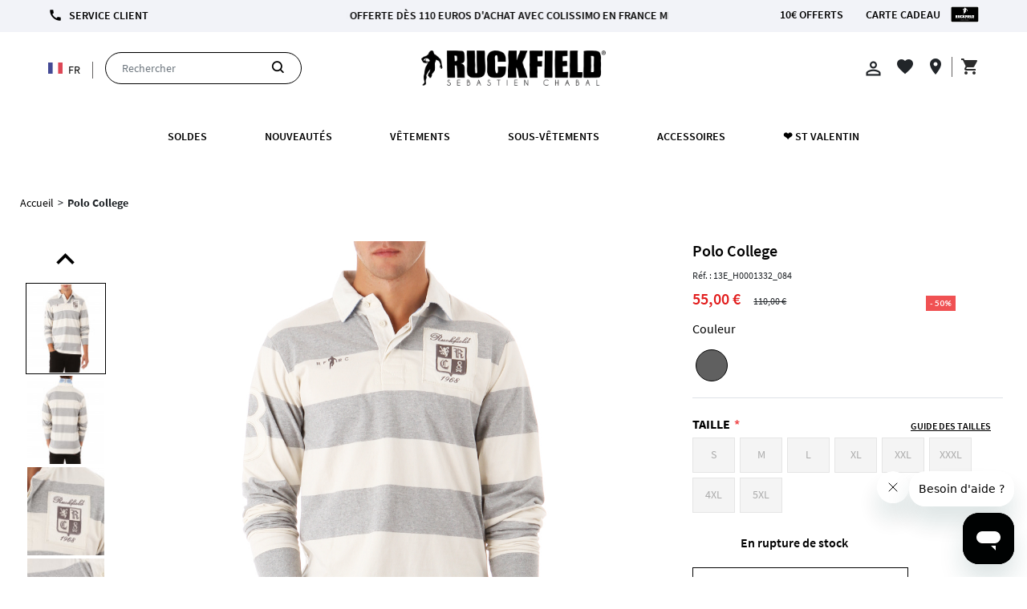

--- FILE ---
content_type: text/html; charset=UTF-8
request_url: https://www.ruckfield.com/fr/polo-college
body_size: 43439
content:
<!DOCTYPE html>
<html lang="fr">

    <head>
        <title>    Polo College
</title>

        <meta charset="utf-8">
        <meta http-equiv="X-UA-Compatible" content="IE=edge">
        <meta name="csrf-token" content="GvRdmwZjs2KbTkV8Cz8K2Bjyf3dYnxjHVFTJ5Tuj">
        <meta http-equiv="content-language" content="fr">
        <meta name="viewport" content="width=device-width, initial-scale=1.0, maximum-scale=1.0, shrink-to-fit=no">
        <meta name="csrf-token" content="GvRdmwZjs2KbTkV8Cz8K2Bjyf3dYnxjHVFTJ5Tuj">

        <link rel="stylesheet" href="https://www.ruckfield.com/fr/themes/velocity/assets/css/velocity.css?v=20250424">
                    <link rel="stylesheet" href="https://www.ruckfield.com/fr/themes/velocity/assets/css/ruckfield.css?v=20250410">
        
        <link rel="stylesheet" href="https://www.ruckfield.com/fr/themes/velocity/assets/css/bootstrap.min.css?v=20250410">
        <link rel="stylesheet" href="https://www.ruckfield.com/fr/themes/velocity/assets/css/google-font.css?v=20250410">

        
                    <link rel="icon" sizes="16x16" href="https://www.ruckfield.com//storage/channel/1/xmjgSMm5xNKYMRoD3oyYztwIjAyVZCqLSriCocT0.png">
        
        <script>
window.dataLayer = window.dataLayer || [];
window.dataLayer.push({"visitorExistingCustomer":"No","visitorLifetimeValue":0,"visitorLoginState":"Logged out","visitorType":"Guest","productSku":"13E_H0001332_084","productPrice":"110.0000"});
</script>
<script>(function(w,d,s,l,i){w[l]=w[l]||[];w[l].push({'gtm.start':
new Date().getTime(),event:'gtm.js'});var f=d.getElementsByTagName(s)[0],
j=d.createElement(s),dl=l!='dataLayer'?'&l='+l:'';j.async=true;j.src=
'https://cloud.ruckfield.com/gtm.js?id='+i+dl;f.parentNode.insertBefore(j,f);
})(window,document,'script','dataLayer','GTM-54WVV8N');</script>

        <script type="text/javascript" src="https://www.ruckfield.com/fr/themes/velocity/assets/js/jquery.min.js">
        </script>

        <script type="text/javascript" baseUrl="https://www.ruckfield.com/fr" src="https://www.ruckfield.com/fr/themes/velocity/assets/js/velocity.js">
        </script>

        <script type="text/javascript" src="https://www.ruckfield.com/fr/themes/velocity/assets/js/jquery.ez-plus.js">
        </script>
        
        
        
        <script type="application/json" id="weglot-data">{"allLanguageUrls":{"fr":"https://www.ruckfield.com/fr/polo-college","en":"https://www.ruckfield.com/en/polo-college"},"originalCanonicalUrl":"https://www.ruckfield.com/fr/polo-college","originalPath":"/fr/polo-college","settings":{"auto_switch":false,"auto_switch_fallback":null,"category":8,"custom_settings":{"button_style":{"with_name":true,"full_name":true,"is_dropdown":true,"with_flags":false,"flag_type":"rectangle_mat","custom_css":""},"switchers":[],"translate_search":false,"loading_bar":true,"hide_switcher":false,"wait_transition":true,"localeRules":[{"translatedFormat":"CODE","originalFormat":"CODE","pathTest":"^((?!\\/cache).)*$","position":0}],"definitions":{}},"deleted_at":null,"dynamics":[{"value":".menu-bar"},{"value":".featured-products"},{"value":".searchbar"},{"value":".filters-container"},{"value":".category-block"},{"value":".accordian-header"},{"value":".related-products"},{"value":".guide-taille"},{"value":"#product-form > div > div.right.col-xs-12.col-sm-4 > div.row.info > div.attributes.col-md-12.col-sm-12 > div > div > label"},{"value":".card-deck"},{"value":"#modal-cross-sell > div > div.container"},{"value":"#home-right-bar-container > div > div > div.col-12 > div.row.mb15.col-12.pt20 > div.col-12.no-padding > h2"},{"value":".carousel-products"},{"value":".cart-details"},{"value":"#form_address_shipping"},{"value":".nav-container"},{"value":".scrollingText"},{"value":".z-coast-ui-header_progress-mask"},{"value":"#hipayForm"},{"value":"#category-product-card-new > div > div.product-name.col-12.no-padding"}],"excluded_blocks":[{"value":"#left-product-image","description":"WG support - exclude product images"},{"value":"#left-product-image > div > div.row.col-12 > div > div.col-2 > div > div","description":"WG support - exclude product page slider"},{"value":"#product-gallery-zoom-template","description":"WG support - exclude css backgrounf"},{"value":"#lang-txt","description":"titre sélecteur de langue"},{"value":".drop-down-lang","description":"switcher"}],"excluded_paths":[],"external_enabled":false,"host":"www.ruckfield.com","is_dns_set":true,"is_https":true,"language_from":"fr","language_from_custom_flag":null,"language_from_custom_name":null,"languages":[{"connect_host_destination":null,"custom_code":null,"custom_flag":null,"custom_local_name":null,"custom_name":null,"enabled":true,"language_to":"en"}],"media_enabled":false,"page_views_enabled":false,"technology_id":12,"technology_name":"Other","translation_engine":3,"url_type":"SUBDIRECTORY","versions":{"translation":1747124606}}}</script>
<script type="text/javascript" src="https://cdn.weglot.com/weglot.min.js"></script><script type="text/javascript">
      // Default options, added automatically by Weglot Connect
      Weglot.initialize({
  "api_key": "wg_530eb9ac547bab1071483ba578b71fe61"
});
      </script>
        <script>
            Weglot.initialize({
                api_key: 'wg_530eb9ac547bab1071483ba578b71fe61'
            });
        </script>

        
            <meta name="description" content="Polo manches longues rayé gris/écru, 100% coton.">

    <meta name="keywords" content="">



    
    <meta name="twitter:card" content="summary_large_image">

    <meta name="twitter:title" content="Polo College">

    <meta name="twitter:description" content="&lt;p&gt;Polo rugby manches longues rayé gris/écru, 100% coton. Broderies et écussons poitrine et manches. Demi-lune et propreté intérieur col contrasté ciel et blanc.&lt;/p&gt;&lt;p&gt;Ce polo rugby mélange l&#039;écru et le gris avec des rayures horizontales. Ce polo rugby dans l&#039;esprit maillot de rugby peut être porté en semaine comme le week-end.&lt;/p&gt;">

    <meta name="twitter:image:alt" content="">

    <meta name="twitter:image" content="https://www.ruckfield.com/cache/medium/product/32172/13e_h0001332_084_face.jpg">

    <meta property="og:type" content="og:product">

    <meta property="og:title" content="Polo College">

    <meta property="og:image" content="https://www.ruckfield.com/cache/medium/product/32172/13e_h0001332_084_face.jpg">

    <meta property="og:description" content="&lt;p&gt;Polo rugby manches longues rayé gris/écru, 100% coton. Broderies et écussons poitrine et manches. Demi-lune et propreté intérieur col contrasté ciel et blanc.&lt;/p&gt;&lt;p&gt;Ce polo rugby mélange l&#039;écru et le gris avec des rayures horizontales. Ce polo rugby dans l&#039;esprit maillot de rugby peut être porté en semaine comme le week-end.&lt;/p&gt;">

    <meta property="og:url" content="https://www.ruckfield.com/fr/polo-college">

    <link rel="canonical" href="https://www.ruckfield.com/fr/polo-college">

            <style type="text/css">
        .related-products {
            width: 100%;
        }

        .VueCarousel-navigation-button{
            padding-bottom: 30px !important;
            padding-top: 30px !important;
            font-size:30px !important;
        }

        .recently-viewed {
            margin-top: 20px;
        }

        .store-meta-images > .recently-viewed:first-child {
            margin-top: 0px;
        }

        .main-content-wrapper {
            margin-bottom: 0px;
        }
    </style>
    <style>
        .carousel-gallery-container {
            position: relative;
            width: 100%;
            height: 700px;
            overflow: hidden;
            border-radius: 10px;
            background-color: #fff;
        }
        .carousel-gallery-viewport {
            width: 100%;
            height: 83%;
            overflow: hidden;
            margin-top: 40px;
        }
        .carousel-gallery-list {
            list-style-type: none;
            padding: 0;
            margin: 0;
            transition: transform 0.5s ease-in-out;
            display: flex;
            flex-direction: column;
        }
        .carousel-gallery-list li {
            height: auto; /* Adjust the height based on the number of visible items */
            display: flex;
            justify-content: center;
            align-items: center;
        }
        .btn-gallery {
            position: absolute;
            width: 100%;
            color: #000;
            border: none;
            cursor: pointer;
            display: flex;
            justify-content: center;
            align-items: center;
            z-index: 99;
        }
        .btn-gallery i{
            font-size: 45px;
        }
        .prev {
            top: 0;
        }
        .next {
            bottom: 0px;
        }
    </style>
    <style>
        .preorder-info {
            border: 1px solid #d3d3d3;
            border-left: 4px solid #0031f0;
            padding: 0 15px;
        }

        .preorder-info p {
            -webkit-font-smoothing: auto;
        }

        .preorder-info p span {
            font-weight: 600;
        }
    </style>
    <style>
        .bb-social-share {
            padding: 1rem 0;
        }

        .bb-social-share__title {
            margin-bottom: 1rem;
            font-weight: bold;
        }

        .bb-social-share__items {
            list-style: none;
            display: flex;
            align-items: center;
        }

        .bb-social-share__item {
            margin-right: 1rem;
        }

        .bb-social-share__item a {
            text-decoration: none;
        }

        .bb-social-share__item a:hover {
            text-decoration: none;
        }

        .bb-social-share__item a svg {
            display: inline-block;
            width: 2rem;
            height: 2rem;
        }
    </style>

        

        <style>
            

            /** début selecteur langue **/
            .drop-down-lang {
                position: relative;
                display: inline-block;
                width: auto;
                margin-top: 0;
                font-family: verdana;
            }
            .drop-down-lang select {
                display: none;
            }
            .drop-down-lang .select-list {
                position: absolute;
                top: 0;
                left: -29px;
                z-index: 1;
                margin-top: 26px;
                padding: 0;
                background-color: #fff;
                border-bottom:1px solid #000;
            }
            .drop-down-lang .select-list li {
                display: none;
                border: 1px solid #000;
                border-bottom:none;
            }
            .drop-down-lang .select-list li::marker{
                content: '';
            }
            .drop-down-lang .select-list li span {
                display: inline-block;
                min-height: 30px;
                /* min-width: 280px; */
                width: 100%;
                padding: 5px 20px 0px 35px;
                margin-top: 2px;
                background-color: #fff;
                background-position: left 10px center;
                background-repeat: no-repeat;
                font-size: 14px;
                text-align: left;
                color: #000;
                opacity: 0.7;
                box-sizing: border-box;
            }
            .drop-down-lang .select-list li span:hover, .drop-down-lang .select-list li span:focus {
                opacity: 1;
            }
            .locale-switch {
                font-family: Source Sans Pro, sans-serif;
                font-size: 14px;
                letter-spacing: 0;
                text-align: center;
                border-radius: 0;
                text-decoration: none;
                padding-left: 5px;
                position: relative;
                padding-right: 15px;
                color: #000;
            }
            [id^="weglot-switcher-"] {
                display:none!important;
            }
            /** fin selecteur langue **/
        </style>
    <link href="https://www.ruckfield.com/fr/polo-college" hreflang="fr" rel="alternate"><link href="https://www.ruckfield.com/en/polo-college" hreflang="en" rel="alternate"></head>

    <body>
        <noscript><iframe src="https://www.googletagmanager.com/ns.html?id=GTM-54WVV8N" height="0" width="0" style="display:none;visibility:hidden"></iframe></noscript>

        

        <style>
    .camera-icon {
        background-image: url("https://www.ruckfield.com/fr/vendor/webkul/ui/assets/images/Camera.svg");
    }
</style>

<script type="text/x-template" id="cart-btn-template">
    <button
        type="button"
        id="mini-cart"
        @click="toggleMiniCart"
        :class="`btn btn-link disable-box-shadow ${itemCount == 0 ? 'cursor-not-allowed' : ''}`">

        <div class="mini-cart-content">
            <i class="material-icons">shopping_cart</i>
            <span class="badge" v-text="itemCount" v-if="itemCount != 0"></span>
            <span class="fs18 fw6 cart-text">Panier</span>
        </div>
        <div class="down-arrow-container">
            <span class="rango-arrow-down"></span>
        </div>
    </button>
</script>

<script type="text/x-template" id="close-btn-template">
    <button type="button" class="close disable-box-shadow">
        <span class="white-text fs20" @click="togglePopup">×</span>
    </button>
</script>

<script type="text/x-template" id="quantity-changer-template">
    <div :class="`quantity control-group ${errors.has(controlName) ? 'has-error' : ''}`">
        <div class="col-lg-4">
            <label class="required">Quantité</label>
        </div>

        <div class="col-lg-6">
            <button type="button" class="decrease" @click="decreaseQty()">-</button>

            <input
                :value="qty"
                class="control"
                :name="controlName"
                :v-validate="validations"
                data-vv-as="&quot;Quantité&quot;"
                readonly />

            <button type="button" class="increase" @click="increaseQty()">+</button>
        </div>

        <span class="control-error" v-if="errors.has(controlName)">{{ errors.first(controlName) }}</span>
    </div>
</script>

<script type="text/x-template" id="content-header-template">
    <header class="row velocity-divide-page vc-header header-shadow active menu-header">
        <div class="vc-small-screen container" v-if="isMobile()">
            <div class="top">
                <div class="fdp">
                                            <p class="scrollingText">Frais de port offerts dès 110€ d&#039;achat</p>
                                    </div>
            </div>
            <div class="row no-margin">
                <div class="col-12 d-flex no-padding">
                    <div v-if="hamburger" class="nav-container scrollable">
                        <div class="wrapper" v-if="this.rootCategories">
                            <!--div class="greeting drawer-section fw6">
                                <span>
                                    <i
                                        @click="closeDrawer()"
                                        class="material-icons pull-right text-dark">
                                        cancel
                                    </i>
                                </span>
                            </div-->

                            
                                                                                                                                                                                                                        
                                                                                                                                                            
                            <ul type="none" class="velocity-content" v-if="headerContent.length > 0">
                                <li :key="index" v-for="(content, index) in headerContent">
                                    <a
                                        class="unset"
                                        v-text="content.title"
                                        :href="`${$root.baseUrl}/${content.page_link}`">
                                    </a>
                                </li>
                            </ul>

                            <ul type="none" class="category-wrapper" v-if="rootCategoriesCollection.length > 0">
                                <li v-for="(category, index) in rootCategoriesCollection">
                                    <a class="unset" href="`${$root.baseUrl}/${category.slug}`" v-if="checkSubcategories(index) != false" @click="toggleSubcategories(index, $event)">
                                        <div class="category-logo">
                                            <img
                                                class="category-icon icon"
                                                v-if="category.category_icon_path"
                                                :src="`${$root.baseUrl}/storage/${category.category_icon_path}`" />
                                        </div>
                                        <span v-text="category.name"></span>
                                    </a>
                                    <a class="unset" :href="`${$root.baseUrl}/${category.slug}`" v-else>
                                        <div class="category-logo">
                                            <img
                                                class="category-icon"
                                                v-if="category.category_icon_path"
                                                :src="`${$root.baseUrl}/storage/${category.category_icon_path}`" />
                                        </div>
                                        <span v-text="category.name"></span>
                                    </a>

                                    <i class="rango-arrow-right" v-if="checkSubcategories(index) != false" @click="toggleSubcategories(index, $event)"></i>
                                    <!-- <i v-else class="rango-arrow-right" @click="toggleSubcategories(index, $event)"></i> -->
                                </li>
                            </ul>

                            <ul type="none" class="meta-wrapper menu-bottom">
                                <li>
                                    <img src="/themes/velocity/assets/images/picto_menu_mobile/mon-compte.svg">
                                                                            <a class="unset" href="https://www.ruckfield.com/fr/customer/login">
                                            <span>Connexion</span>
                                        </a>
                                                                                                        </li>
                                <li>
                                    <img src="/themes/velocity/assets/images/picto_menu_mobile/fidelite.svg">
                                    <a
                                        class="unset"
                                        href="/fr/page/programme-fidelite">
                                        <span>Programme fidélité</span>
                                    </a>
                                </li>
                                <li @click="toggleMetaInfo('pdv')">
                                    <img src="/themes/velocity/assets/images/picto_menu_mobile/point-de-vente.svg">
                                    <span>Nos points de vente</span>
                                </li>
                                <li>
                                    <img src="/themes/velocity/assets/images/picto_menu_mobile/carte-cadeau.svg">
                                    <a
                                        class="unset"
                                        href="https://www.ruckfield.com/fr/giftcard">
                                        <span>Carte cadeau</span>
                                    </a>
                                </li>
                                <li>
                                    <img src="/themes/velocity/assets/images/picto_menu_mobile/dix-euros.svg">
                                    <a
                                        class="unset"
                                        href="#">
                                        <span class="newsletter-show" data-toggle="modal" data-target="#modalSubscriptionForm">
                                                                                            <p>10€ offerts</p>
                                                                                    </span>
                                    </a>
                                </li>
                                <li>
                                    <img src="/themes/velocity/assets/images/picto_menu_mobile/service-client.svg">
                                    <a
                                        class="unset"
                                        href="https://www.ruckfield.com/fr/contacts">
                                        <span>Service client</span>
                                    </a>
                                </li>
                                <li @click="toggleMetaInfo('languages')" id="switch-language">
                                                                                                                        <div class="category-logo">
                                                <img
                                                class="category-icon icon"
                                                src="https://www.ruckfield.com/fr/themes/velocity/assets/images/flags/fr.png" />
                                            </div>
                                                                                <span>fr</span>
                                                                    </li>
                            </ul>

                            <ul type="none" class="meta-wrapper mb-150">
                               <li>
                                                                    </li>
                            </ul>
                        </div>

                        <div class="wrapper" v-else-if="subCategory">
                            <div class="drawer-section">
                                <i class="rango-arrow-left fs24 text-down-4" @click="toggleSubcategories('root')"></i>

                                <h4 class="display-inbl" @click="toggleSubcategories('root')">{{ subCategory.name }}</h4>

                            </div>

                            <ul type="none">
                                <li
                                    :key="index"
                                    v-for="(nestedSubCategory, index) in subCategory.children">
                                    <a class="unset" href="`${$root.baseUrl}/${subCategory.slug}/${nestedSubCategory.slug}`" v-if="checkSubSubcategories(subCategory, index) != false" @click="toggleSubSubcategories(subCategory, $event, index)">
                                        <div class="category-logo">
                                            <img
                                                class="category-icon"
                                                v-if="nestedSubCategory.category_icon_path"
                                                :src="`${$root.baseUrl}/storage/${nestedSubCategory.category_icon_path}`" />
                                        </div>
                                        <span v-text="nestedSubCategory.name"></span>
                                    </a>
                                    <a class="unset" :href="`${$root.baseUrl}/${subCategory.slug}/${nestedSubCategory.slug}`" v-else>
                                        <div class="category-logo">
                                            <img
                                                class="category-icon"
                                                v-if="nestedSubCategory.category_icon_path"
                                                :src="`${$root.baseUrl}/storage/${nestedSubCategory.category_icon_path}`" />
                                        </div>
                                        <span v-text="nestedSubCategory.name"></span>
                                    </a>
                                    <i class="rango-arrow-right" v-if="checkSubSubcategories(subCategory, index) != false" @click="toggleSubSubcategories(subCategory, $event, index)"></i>
                                </li>
                            </ul>
                        </div>

                        <div class="wrapper" v-else-if="subSubCategory">
                            <div class="drawer-section">
                                <i class="rango-arrow-left fs24 text-down-4" @click="toggleSubcategories(this.indexSubCategory, $event, 1)"></i>

                                <h4 class="display-inbl" @click="toggleSubcategories(this.indexSubCategory, $event, 1)">{{ subSubCategory.name }}</h4>
                            </div>

                            <ul type="none">
                                <li
                                    :key="index"
                                    v-for="(nestedSubSubCategory, index) in subSubCategory.children">
                                    <a class="unset" href="`${$root.baseUrl}/${urlSubCategory}/${subSubCategory.slug}/${nestedSubSubCategory.slug}`" v-if="checkSubSubSubcategories(subSubCategory, index) != false" @click="toggleSubSubSubcategories(subSubCategory, $event, index)">
                                        <div class="category-logo">
                                            <img
                                                class="category-icon"
                                                v-if="nestedSubSubCategory.category_icon_path"
                                                :src="`${$root.baseUrl}/storage/${nestedSubSubCategory.category_icon_path}`" />
                                        </div>
                                        <span v-text="nestedSubSubCategory.name"></span>
                                    </a>
                                    <a class="unset" :href="`${$root.baseUrl}/${urlSubCategory}/${subSubCategory.slug}/${nestedSubSubCategory.slug}`" v-else>
                                        <div class="category-logo">
                                            <img
                                                class="category-icon"
                                                v-if="nestedSubSubCategory.category_icon_path"
                                                :src="`${$root.baseUrl}/storage/${nestedSubSubCategory.category_icon_path}`" />
                                        </div>
                                        <span v-text="nestedSubSubCategory.name"></span>
                                    </a>
                                    <i class="rango-arrow-right" v-if="checkSubSubSubcategories(subSubCategory, index) != false" @click="toggleSubSubSubcategories(subSubCategory, $event, index)"></i>
                                </li>
                            </ul>
                        </div>

                        <div class="wrapper" v-else-if="subSubSubCategory">
                            <div class="drawer-section">
                                <i class="rango-arrow-left fs24 text-down-4" @click="toggleSubSubcategories(this.indexSubSubCategory, $event, null, 1)"></i>

                                <h4 class="display-inbl" @click="toggleSubSubcategories(this.indexSubSubCategory, $event, null, 1)">{{ subSubSubCategory.name }}</h4>
                            </div>

                            <ul type="none">
                                <li
                                    :key="index"
                                    v-for="(nestedSubSubSubCategory, index) in subSubSubCategory.children">

                                    <a
                                        class="unset"
                                        :href="`${$root.baseUrl}/${urlSubCategory}/${urlSubSubCategory}/${subSubSubCategory.slug}/${nestedSubSubSubCategory.slug}`">

                                        <div class="category-logo">
                                            <img
                                                class="category-icon"
                                                v-if="nestedSubSubSubCategory.category_icon_path"
                                                :src="`${$root.baseUrl}/storage/${nestedSubSubSubCategory.category_icon_path}`" />
                                        </div>
                                        <span>{{ nestedSubSubSubCategory.name }}</span>
                                    </a>
                                </li>
                            </ul>
                        </div>

                        <div class="wrapper" v-else-if="languages">
                            <div class="drawer-section">
                                <i class="rango-arrow-left fs24 text-down-4" @click="toggleMetaInfo('languages')"></i>
                                <h4 class="display-inbl" @click="toggleMetaInfo('languages')">Langues</h4>
                            </div>

                            <ul type="none">
                                                                    <li>
                                        <a
                                            class="unset"
                                            href="/en">

                                                                                            <div class="category-logo">
                                                    <img
                                                    class="category-icon"
                                                    src="https://www.ruckfield.com/fr/themes/velocity/assets/images/flags/en.png" />
                                                </div>
                                            
                                            <span>
                                                En
                                            </span>
                                        </a>
                                    </li>
                                                                    <li>
                                        <a
                                            class="unset"
                                            href="/fr">

                                                                                            <div class="category-logo">
                                                    <img
                                                    class="category-icon"
                                                    src="https://www.ruckfield.com/fr/themes/velocity/assets/images/flags/fr.png" />
                                                </div>
                                            
                                            <span>
                                                Fr
                                            </span>
                                        </a>
                                    </li>
                                                            </ul>
                        </div>

                        <div class="wrapper" v-else-if="currencies">
                            <div class="drawer-section">
                                <i class="rango-arrow-left fs24 text-down-4" @click="toggleMetaInfo('currencies')"></i>
                                <h4 class="display-inbl" @click="toggleMetaInfo('currencies')">Currencies</h4>
                                <!--i class="material-icons pull-right text-dark" @click="closeDrawer()">cancel</i-->
                            </div>

                            <ul type="none">
                                                                    <li>
                                                                                    <a
                                                class="unset"
                                                href="?currency=EUR">
                                                <span>EUR</span>
                                            </a>
                                                                            </li>
                                                            </ul>
                        </div>

                        <div class="wrapper" v-else-if="pdv">
                            <div class="drawer-section">
                                <i class="rango-arrow-left fs24 text-down-4" @click="toggleMetaInfo('pdv')"></i>
                                <h4 class="display-inbl">Nos points de vente</h4>
                            </div>

                            <ul type="none">
                                <li>
                                    <a class="unset" href="https://www.ruckfield.com/fr/storelocator">
                                        <span>Nos points de vente</span>
                                    </a>
                                </li>
                                <li>
                                    <a class="unset" href="https://www.ruckfield.com/fr/boutiques-ruckfield-and-co">
                                        <span>Nos magasins</span>
                                    </a>
                                </li>
                                <li>
                                    <a class="unset" href="https://www.ruckfield.com/fr/contacts?subject=revendeur">
                                        <span>Devenir revendeur</span>
                                    </a>
                                </li>
                            </ul>
                        </div>
                    </div>

                    <div class="hamburger-wrapper" @click="toggleHamburger">
                        <!--i class="rango-toggle hamburger"></i-->
                        <span class="material-icons hamburger">menu</span>
                        <span class="select-icon rango-close d-none"></span>
                    </div>
                    <a class="unset cursor-pointer" @click="openSearchBar">
                        <i class="material-icons">search</i>
                    </a>
                    <a href="https://www.ruckfield.com/fr" class="left undefined">
                                                    <img src="https://www.ruckfield.com//storage/channel/1/N03Hec2BpUHSJQ0gvaOman5q6XwDKLskOMaAj5pU.png" class="logo">
                                            </a>


                    <searchbar-component v-if="isSearchbar"></searchbar-component>

                    <div class="right-vc-header">

                        <a class="wishlist-btn unset" :href="`https://www.ruckfield.com/fr/customer/account/wishlist`">
                            <div class="badge-container" v-if="wishlistCount > 0">
                                <span class="badge" v-text="wishlistCount"></span>
                            </div>
                            <i class="material-icons">favorite_border</i>
                        </a>

                                                    <a :href="`https://www.ruckfield.com/fr/customer/login`" class="unset">
                                <i class="material-icons">perm_identity</i>
                            </a>
                                                
                        <a href="https://www.ruckfield.com/fr/checkout/cart" class="unset">
                            <div class="badge-wrapper">
                                <span class="badge">{{ cartItemsCount }}</span>
                            </div>
                            <i class="material-icons-outlined text-down-3">shopping_cart</i>
                        </a>
                    </div>

                </div><!-- ici fin col-12 -->
            </div>
        </div>

        <!-- MENU -->
        <div id="menuBoutique" class="nav">
    <nav>
        <a href="javascript:void(0);" class="mobile-menu-trigger"><i class="fa fa-bars" aria-hidden="true"></i></a>
        <ul class="menu menu-bar">
                                            <li>
                                            <a href="https://www.ruckfield.com/fr/soldes-ruckfield" class="menu-link menu-bar-link" aria-haspopup="true">SOLDES</a>
                                                        </li>
                                            <li>
                                            <a href="https://www.ruckfield.com/fr/nouvelle-collection-printemps-ete" class="menu-link menu-bar-link" aria-haspopup="true">Nouveautés</a>
                                                        </li>
                                            <li>
                                            <a href="javascript:void(0);" class="menu-link menu-bar-link" aria-haspopup="true">Vêtements</a>
                                                                <ul class="mega-menu mega-menu--multiLevel">
                            <div class="row justify-content-center">
                                <div class="col-lg-2 col-md-2 cat">
                                                                                                                                                        <li class="cat-parent-3134 cat-3166   active " onmouseover="showSubCat(3166, 3134)">
                                                                                            <a href="#" class="menu-link mega-menu-link" aria-haspopup="true">HOMME</a>
                                                                                    </li>
                                        <hr class="grey">
                                                                                                                    <li class="cat-parent-3134 cat-3367  " onmouseover="showSubCat(3367, 3134)">
                                                                                            <a href="#" class="menu-link mega-menu-link" aria-haspopup="true">FEMME</a>
                                                                                    </li>
                                        <hr class="grey">
                                                                                                                    <li class="cat-parent-3134 cat-3278  " onmouseover="showSubCat(3278, 3134)">
                                                                                            <a href="#" class="menu-link mega-menu-link" aria-haspopup="true">ENFANT</a>
                                                                                    </li>
                                        <hr class="grey">
                                                                                                                    <li class="cat-parent-3134 cat-3752  " onmouseover="showSubCat(3752, 3134)">
                                                                                            <a href="#" class="menu-link mega-menu-link" aria-haspopup="true">CAPSULES ET COLLABS</a>
                                                                                    </li>
                                        <hr class="grey">
                                                                                                                    <li class="cat-parent-3134 cat-3550  " onmouseover="showSubCat(3550, 3134)">
                                                                                            <a href="#" class="menu-link mega-menu-link" aria-haspopup="true">WEBB ELLIS NATIONS</a>
                                                                                    </li>
                                        <hr class="grey">
                                                                    </div>
                                <div class="col-lg-9 col-md-9">
                                                                                                                                                        <div class="d-none cat-parent-3134  active " id="cat-sub-3166">
                                            <div class="col-lg-5 col-md-5">
                                                <ul class="menu menu-list">
                                                                                                                    <li class="col-lg-4 col-md-4">
                                                                                                                                    <a href="#" class="menu-link menu-list-link" aria-haspopup="true">HAUTS</a>
                                                                                                                                <ul class="menu menu-list child">
                                                                    <li>
                                                                                                                                                    <a href="https://www.ruckfield.com/fr/pret-a-porter/homme/hauts/polos" class="menu-link menu-list-link">Polos</a>
                                                                                                                                                    <a href="https://www.ruckfield.com/fr/pret-a-porter/homme/hauts/chemises-homme" class="menu-link menu-list-link">Chemises</a>
                                                                                                                                                    <a href="https://www.ruckfield.com/fr/pret-a-porter/homme/hauts/t-shirts" class="menu-link menu-list-link">T-shirts</a>
                                                                                                                                                    <a href="https://www.ruckfield.com/fr/pret-a-porter/homme/hauts/sweats" class="menu-link menu-list-link">Sweats</a>
                                                                                                                                                    <a href="https://www.ruckfield.com/fr/pret-a-porter/homme/hauts/gilets-et-pulls" class="menu-link menu-list-link">Gilets &amp; Pulls</a>
                                                                                                                                                    <a href="https://www.ruckfield.com/fr/pret-a-porter/homme/hauts/manteaux-et-vestes" class="menu-link menu-list-link">Manteaux &amp; Vestes</a>
                                                                                                                                                    <a href="https://www.ruckfield.com/fr/pret-a-porter/homme/hauts/blazers" class="menu-link menu-list-link">Blazers</a>
                                                                                                                                            </li>
                                                                </ul>
                                                            </li>
                                                                                                                    <li class="col-lg-4 col-md-4">
                                                                                                                                    <a href="#" class="menu-link menu-list-link" aria-haspopup="true">BAS</a>
                                                                                                                                <ul class="menu menu-list child">
                                                                    <li>
                                                                                                                                                    <a href="https://www.ruckfield.com/fr/pret-a-porter/homme/bas-homme/pantalons-chino" class="menu-link menu-list-link">Pantalons chino</a>
                                                                                                                                                    <a href="https://www.ruckfield.com/fr/pret-a-porter/homme/bas-homme/pantalons-cargo" class="menu-link menu-list-link">Pantalons cargo</a>
                                                                                                                                                    <a href="https://www.ruckfield.com/fr/pret-a-porter/homme/bas-homme/pantalons-lin" class="menu-link menu-list-link">Pantalons lin</a>
                                                                                                                                                    <a href="https://www.ruckfield.com/fr/pret-a-porter/homme/bas-homme/pantalon-jeans" class="menu-link menu-list-link">Jeans</a>
                                                                                                                                                    <a href="https://www.ruckfield.com/fr/pret-a-porter/homme/bas-homme/joggings" class="menu-link menu-list-link">Joggings</a>
                                                                                                                                                    <a href="https://www.ruckfield.com/fr/pret-a-porter/homme/bas-homme/bermudas-et-shorts" class="menu-link menu-list-link">Bermudas &amp; shorts</a>
                                                                                                                                                    <a href="https://www.ruckfield.com/fr/pret-a-porter/homme/bas-homme/maillots-de-bain" class="menu-link menu-list-link">Maillots de bain</a>
                                                                                                                                            </li>
                                                                </ul>
                                                            </li>
                                                                                                                    <li class="col-lg-4 col-md-4">
                                                                                                                                    <a href="#" class="menu-link menu-list-link" aria-haspopup="true">Sélection</a>
                                                                                                                                <ul class="menu menu-list child">
                                                                    <li>
                                                                                                                                                    <a href="https://www.ruckfield.com/fr/pret-a-porter/homme/selection/collection-automne-hiver" class="menu-link menu-list-link">Collection Automne Hiver</a>
                                                                                                                                                    <a href="https://www.ruckfield.com/fr/pret-a-porter/homme/selection/pack-duo" class="menu-link menu-list-link">Pack duo</a>
                                                                                                                                                    <a href="https://www.ruckfield.com/fr/pret-a-porter/homme/selection/sans-repassage" class="menu-link menu-list-link">Sans repassage</a>
                                                                                                                                                    <a href="https://www.ruckfield.com/fr/pret-a-porter/homme/selection/selection-nos-essentiels" class="menu-link menu-list-link">Nos essentiels</a>
                                                                                                                                                    <a href="https://www.ruckfield.com/fr/pret-a-porter/homme/selection/pieces-chaudes" class="menu-link menu-list-link">Pièces Chaudes</a>
                                                                                                                                                    <a href="https://www.ruckfield.com/fr/pret-a-porter/homme/selection/jusquau-6xl" class="menu-link menu-list-link">Jusqu&#039;au 6XL</a>
                                                                                                                                                    <a href="https://www.ruckfield.com/fr/pret-a-porter/homme/selection/plaids" class="menu-link menu-list-link">Plaids</a>
                                                                                                                                                    <a href="https://www.ruckfield.com/fr/pret-a-porter/homme/selection/peignoirs" class="menu-link menu-list-link">Peignoirs</a>
                                                                                                                                            </li>
                                                                </ul>
                                                            </li>
                                                                                                        </ul>
                                            </div>
                                            <!-- IMAGE -->
                                                                                            <div class="col-lg-7 col-md-7" id="cat-img-3166">
                                                    <div class="row img-menu">
                                                                                                                                                                                                                                                                                                                                                                                                                
                                                                                                                    <div class="img_1 nb_img_2">
                                                                                                                                    <a href="https://www.ruckfield.com/fr/coupe-vent-85951"><img src="/storage/category/3166/ivUeEsSMxmBxEzRF4n8KFupyUr34XTPP9gWoaVFm.jpg" alt=""></a>
                                                                                                                            </div>
                                                                                                                                                                            <div class="img_2 nb_img_2">
                                                                                                                                    <a href="https://www.ruckfield.com/fr/parka-unie-noire"><img src="/storage/category/3166/Gu1jiz7CgbgenTbzaGiqR000wPFrP0UoOL35GjpE.jpg" alt=""></a>
                                                                                                                            </div>
                                                                                                            </div>
                                                </div>
                                                                                    </div>
                                                                                                                    <div class="d-none cat-parent-3134 " id="cat-sub-3367">
                                            <div class="col-lg-5 col-md-5">
                                                <ul class="menu menu-list">
                                                                                                                    <li class="col-lg-4 col-md-4">
                                                                                                                                    <a href="#" class="menu-link menu-list-link" aria-haspopup="true">HAUTS</a>
                                                                                                                                <ul class="menu menu-list child">
                                                                    <li>
                                                                                                                                                    <a href="https://www.ruckfield.com/fr/pret-a-porter/femme/hauts-femme/polos" class="menu-link menu-list-link">Polos</a>
                                                                                                                                                    <a href="https://www.ruckfield.com/fr/pret-a-porter/femme/hauts-femme/t-shirts-femme" class="menu-link menu-list-link">T-shirts</a>
                                                                                                                                                    <a href="https://www.ruckfield.com/fr/pret-a-porter/femme/hauts-femme/chemises" class="menu-link menu-list-link">Chemises</a>
                                                                                                                                                    <a href="https://www.ruckfield.com/fr/pret-a-porter/femme/hauts-femme/sweats-femme" class="menu-link menu-list-link">Sweats</a>
                                                                                                                                            </li>
                                                                </ul>
                                                            </li>
                                                                                                                    <li class="col-lg-4 col-md-4">
                                                                                                                                    <a href="#" class="menu-link menu-list-link" aria-haspopup="true">ENSEMBLES</a>
                                                                                                                                <ul class="menu menu-list child">
                                                                    <li>
                                                                                                                                                    <a href="https://www.ruckfield.com/fr/pret-a-porter/femme/ensembles/robes" class="menu-link menu-list-link">Robes</a>
                                                                                                                                            </li>
                                                                </ul>
                                                            </li>
                                                                                                                    <li class="col-lg-4 col-md-4">
                                                                                                                                    <a href="#" class="menu-link menu-list-link" aria-haspopup="true">SÉLECTION</a>
                                                                                                                                <ul class="menu menu-list child">
                                                                    <li>
                                                                                                                                                    <a href="https://www.ruckfield.com/fr/pret-a-porter/femme/selection-femme/toute-la-collection" class="menu-link menu-list-link">Toute la collection</a>
                                                                                                                                            </li>
                                                                </ul>
                                                            </li>
                                                                                                        </ul>
                                            </div>
                                            <!-- IMAGE -->
                                                                                            <div class="col-lg-7 col-md-7" id="cat-img-3367">
                                                    <div class="row img-menu">
                                                                                                                                                                                                                                                                                                                                                                                                                
                                                                                                                    <div class="img_1 nb_img_2">
                                                                                                                                    <a href="https://www.ruckfield.com/fr/chemise-ml-dame"><img src="/storage/category/3367/jjGAZ3kRO4BzHTEbJ5o3X1mJrYelz6K0mLXmx2UB.jpg" alt=""></a>
                                                                                                                            </div>
                                                                                                                                                                            <div class="img_2 nb_img_2">
                                                                                                                                    <a href="https://www.ruckfield.com/fr/chemise-ml-dame-"><img src="/storage/category/3367/pcavtRNiM8ndRuLEkY0cocTqvevQZP9LzsuSuosW.jpg" alt=""></a>
                                                                                                                            </div>
                                                                                                            </div>
                                                </div>
                                                                                    </div>
                                                                                                                    <div class="d-none cat-parent-3134 " id="cat-sub-3278">
                                            <div class="col-lg-5 col-md-5">
                                                <ul class="menu menu-list">
                                                                                                                    <li class="col-lg-4 col-md-4">
                                                                                                                                    <a href="#" class="menu-link menu-list-link" aria-haspopup="true">HAUTS</a>
                                                                                                                                <ul class="menu menu-list child">
                                                                    <li>
                                                                                                                                                    <a href="https://www.ruckfield.com/fr/pret-a-porter/enfant/hauts-enfant/polos-rugby-enfant" class="menu-link menu-list-link">Polos rugby</a>
                                                                                                                                                    <a href="https://www.ruckfield.com/fr/pret-a-porter/enfant/hauts-enfant/t-shirts-enfant" class="menu-link menu-list-link">T-shirts</a>
                                                                                                                                                    <a href="https://www.ruckfield.com/fr/pret-a-porter/enfant/hauts-enfant/sweats-enfant" class="menu-link menu-list-link">Sweats</a>
                                                                                                                                            </li>
                                                                </ul>
                                                            </li>
                                                                                                                    <li class="col-lg-4 col-md-4">
                                                                                                                                    <a href="#" class="menu-link menu-list-link" aria-haspopup="true">BAS</a>
                                                                                                                                <ul class="menu menu-list child">
                                                                    <li>
                                                                                                                                                    <a href="https://www.ruckfield.com/fr/pret-a-porter/enfant/bas-enfant/pantalons" class="menu-link menu-list-link">Pantalons &amp; joggings</a>
                                                                                                                                            </li>
                                                                </ul>
                                                            </li>
                                                                                                                    <li class="col-lg-4 col-md-4">
                                                                                                                                    <a href="#" class="menu-link menu-list-link" aria-haspopup="true">SÉLECTION</a>
                                                                                                                                <ul class="menu menu-list child">
                                                                    <li>
                                                                                                                                                    <a href="https://www.ruckfield.com/fr/pret-a-porter/enfant/selection-enfant/toute-la-collection" class="menu-link menu-list-link">Toute la collection</a>
                                                                                                                                                    <a href="https://www.ruckfield.com/fr/pret-a-porter/enfant/selection-enfant/bebe-naissance" class="menu-link menu-list-link">Bébé &amp; naissance</a>
                                                                                                                                            </li>
                                                                </ul>
                                                            </li>
                                                                                                        </ul>
                                            </div>
                                            <!-- IMAGE -->
                                                                                            <div class="col-lg-7 col-md-7" id="cat-img-3278">
                                                    <div class="row img-menu">
                                                                                                                                                                                                                                                                                                                                                                                                                
                                                                                                                    <div class="img_1 nb_img_2">
                                                                                                                                    <a href="https://www.ruckfield.com/fr/polo-ml-85033"><img src="/storage/category/3278/6Nt1hAWTaMGoS4MWgP9RUICdJ1oqke7b9X5ic1n1.jpg" alt=""></a>
                                                                                                                            </div>
                                                                                                                                                                            <div class="img_2 nb_img_2">
                                                                                                                                    <a href="https://www.ruckfield.com/fr/t-shirt-mc-85040"><img src="/storage/category/3278/jqbG3J9tzYtka2Aupioww3VeS4CKJHx4aRxqJ2Gb.jpg" alt=""></a>
                                                                                                                            </div>
                                                                                                            </div>
                                                </div>
                                                                                    </div>
                                                                                                                    <div class="d-none cat-parent-3134 " id="cat-sub-3752">
                                            <div class="col-lg-5 col-md-5">
                                                <ul class="menu menu-list">
                                                                                                                    <li class="col-lg-4 col-md-4">
                                                                                                                                    <a href="#" class="menu-link menu-list-link" aria-haspopup="true">CAPSULES</a>
                                                                                                                                <ul class="menu menu-list child">
                                                                    <li>
                                                                                                                                                    <a href="https://www.ruckfield.com/fr/pret-a-porter/capsules-et-collabs/capsules/capsule-ruckfield-x-cochonou" class="menu-link menu-list-link">Ruckfield X Cochonou</a>
                                                                                                                                                    <a href="https://www.ruckfield.com/fr/pret-a-porter/capsules-et-collabs/capsules/capsule-ruckfield-x-la-vache-qui-rit" class="menu-link menu-list-link">Ruckfield X La vache qui rit</a>
                                                                                                                                                    <a href="https://www.ruckfield.com/fr/pret-a-porter/capsules-et-collabs/capsules/capsule-de-noel-ruck" class="menu-link menu-list-link">Capsule de Noël</a>
                                                                                                                                            </li>
                                                                </ul>
                                                            </li>
                                                                                                                    <li class="col-lg-4 col-md-4">
                                                                                                                                    <a href="#" class="menu-link menu-list-link" aria-haspopup="true">COLLABS</a>
                                                                                                                                <ul class="menu menu-list child">
                                                                    <li>
                                                                                                                                                    <a href="https://www.ruckfield.com/fr/pret-a-porter/capsules-et-collabs/collabs/collection-jonah-lomu" class="menu-link menu-list-link">Collection Jonah Lomu</a>
                                                                                                                                                    <a href="https://www.ruckfield.com/fr/pret-a-porter/capsules-et-collabs/collabs/ruckfield-x-atelier-mayliam" class="menu-link menu-list-link">Ruckfield X Atelier Mayliam</a>
                                                                                                                                                    <a href="https://www.ruckfield.com/fr/pret-a-porter/capsules-et-collabs/collabs/ruckfield-x-asterix" class="menu-link menu-list-link">Ruckfield X Astérix</a>
                                                                                                                                            </li>
                                                                </ul>
                                                            </li>
                                                                                                                    <li class="col-lg-4 col-md-4">
                                                                                                                                    <a href="#" class="menu-link menu-list-link" aria-haspopup="true">RUCK&#039;CYCLÉ</a>
                                                                                                                                <ul class="menu menu-list child">
                                                                    <li>
                                                                                                                                                    <a href="https://www.ruckfield.com/fr/pret-a-porter/capsules-et-collabs/la-collection/tout-voir-ruckcycle" class="menu-link menu-list-link">Tout voir</a>
                                                                                                                                                    <a href="https://www.ruckfield.com/fr/pret-a-porter/capsules-et-collabs/la-collection/bobs" class="menu-link menu-list-link">Bobs</a>
                                                                                                                                                    <a href="https://www.ruckfield.com/fr/pret-a-porter/capsules-et-collabs/la-collection/housses-de-coussin" class="menu-link menu-list-link">Housses de coussin</a>
                                                                                                                                                    <a href="https://www.ruckfield.com/fr/pret-a-porter/capsules-et-collabs/la-collection/housses-dordinateur" class="menu-link menu-list-link">Housses d&#039;ordinateur</a>
                                                                                                                                                    <a href="https://www.ruckfield.com/fr/pret-a-porter/capsules-et-collabs/la-collection/sacs-a-dos" class="menu-link menu-list-link">Sacs à dos</a>
                                                                                                                                                    <a href="https://www.ruckfield.com/fr/pret-a-porter/capsules-et-collabs/la-collection/sacoches-banane" class="menu-link menu-list-link">Sacoches banane</a>
                                                                                                                                                    <a href="https://www.ruckfield.com/fr/pret-a-porter/capsules-et-collabs/la-collection/sacoches-petanque" class="menu-link menu-list-link">Sacoches pétanque</a>
                                                                                                                                                    <a href="https://www.ruckfield.com/fr/pret-a-porter/capsules-et-collabs/la-collection/sac-de-sport-ruckcycle" class="menu-link menu-list-link">Sac de sport</a>
                                                                                                                                                    <a href="https://www.ruckfield.com/fr/pret-a-porter/capsules-et-collabs/la-collection/trousses-de-toilette-ruckcycle" class="menu-link menu-list-link">Trousses de toilette</a>
                                                                                                                                            </li>
                                                                </ul>
                                                            </li>
                                                                                                        </ul>
                                            </div>
                                            <!-- IMAGE -->
                                                                                            <div class="col-lg-7 col-md-7" id="cat-img-3752">
                                                    <div class="row img-menu">
                                                                                                                                                                                                                                                                                                                                                                                                                
                                                                                                                    <div class="img_1 nb_img_2">
                                                                                                                                    <a href="https://www.ruckfield.com/fr/t-shirt-mc-86126"><img src="/storage/category/3752/8LLA1911togINbWBt9foIMw9Vc8UO1Wf0es4auRi.jpg" alt=""></a>
                                                                                                                            </div>
                                                                                                                                                                            <div class="img_2 nb_img_2">
                                                                                                                                    <a href="https://www.ruckfield.com/fr/polo-mc-86222"><img src="/storage/category/3752/abxZ62dJNks0yQakQHFDFn2AQoThkag99ndvA9mz.jpg" alt=""></a>
                                                                                                                            </div>
                                                                                                            </div>
                                                </div>
                                                                                    </div>
                                                                                                                    <div class="d-none cat-parent-3134 " id="cat-sub-3550">
                                            <div class="col-lg-5 col-md-5">
                                                <ul class="menu menu-list">
                                                                                                                    <li class="col-lg-4 col-md-4">
                                                                                                                                    <a href="#" class="menu-link menu-list-link" aria-haspopup="true">HAUTS</a>
                                                                                                                                <ul class="menu menu-list child">
                                                                    <li>
                                                                                                                                                    <a href="https://www.ruckfield.com/fr/pret-a-porter/webb-ellis-nations/hauts-webb-ellis-nations/polos-webb-ellis-nations" class="menu-link menu-list-link">Polos</a>
                                                                                                                                                    <a href="https://www.ruckfield.com/fr/pret-a-porter/webb-ellis-nations/hauts-webb-ellis-nations/t-shirts-webb-ellis-nations" class="menu-link menu-list-link">T-shirts </a>
                                                                                                                                                    <a href="https://www.ruckfield.com/fr/pret-a-porter/webb-ellis-nations/hauts-webb-ellis-nations/chemises-webb-ellis-nations" class="menu-link menu-list-link">Chemises</a>
                                                                                                                                                    <a href="https://www.ruckfield.com/fr/pret-a-porter/webb-ellis-nations/hauts-webb-ellis-nations/sweats-webb-ellis-nations" class="menu-link menu-list-link">Sweats</a>
                                                                                                                                                    <a href="https://www.ruckfield.com/fr/pret-a-porter/webb-ellis-nations/hauts-webb-ellis-nations/polaires-webb-ellis-nations" class="menu-link menu-list-link">Polaires</a>
                                                                                                                                                    <a href="https://www.ruckfield.com/fr/pret-a-porter/webb-ellis-nations/hauts-webb-ellis-nations/pret-a-porter-webb-ellis-hauts-selection" class="menu-link menu-list-link">Tout voir </a>
                                                                                                                                            </li>
                                                                </ul>
                                                            </li>
                                                                                                                    <li class="col-lg-4 col-md-4">
                                                                                                                                    <a href="#" class="menu-link menu-list-link" aria-haspopup="true">BAS</a>
                                                                                                                                <ul class="menu menu-list child">
                                                                    <li>
                                                                                                                                                    <a href="https://www.ruckfield.com/fr/pret-a-porter/webb-ellis-nations/bas-webb-ellis-nations/bermudas" class="menu-link menu-list-link">Bermudas</a>
                                                                                                                                                    <a href="https://www.ruckfield.com/fr/pret-a-porter/webb-ellis-nations/bas-webb-ellis-nations/pantalons" class="menu-link menu-list-link">Pantalons</a>
                                                                                                                                                    <a href="https://www.ruckfield.com/fr/pret-a-porter/webb-ellis-nations/bas-webb-ellis-nations/boxers-shorts-de-bain-webb-ellis-nations" class="menu-link menu-list-link">Boxers &amp; shorts de bain</a>
                                                                                                                                                    <a href="https://www.ruckfield.com/fr/pret-a-porter/webb-ellis-nations/bas-webb-ellis-nations/pret-a-porter-webb-ellis-bas-tout-voir" class="menu-link menu-list-link">Tout voir</a>
                                                                                                                                            </li>
                                                                </ul>
                                                            </li>
                                                                                                                    <li class="col-lg-4 col-md-4">
                                                                                                                                    <a href="#" class="menu-link menu-list-link" aria-haspopup="true">SÉLECTION</a>
                                                                                                                                <ul class="menu menu-list child">
                                                                    <li>
                                                                                                                                                    <a href="https://www.ruckfield.com/fr/pret-a-porter/webb-ellis-nations/selection-webb-ellis-nations/pret-a-porter-webb-ellis-selection-tout-voir" class="menu-link menu-list-link">Tout voir</a>
                                                                                                                                                    <a href="https://www.ruckfield.com/fr/pret-a-porter/webb-ellis-nations/selection-webb-ellis-nations/nouvelle-collection-webb-ellis-nations" class="menu-link menu-list-link">Nouvelle collection</a>
                                                                                                                                                    <a href="https://www.ruckfield.com/fr/pret-a-porter/webb-ellis-nations/selection-webb-ellis-nations/promotions-webb-ellis-nations" class="menu-link menu-list-link">Promotions</a>
                                                                                                                                                    <a href="https://www.ruckfield.com/fr/pret-a-porter/webb-ellis-nations/selection-webb-ellis-nations/accessoires" class="menu-link menu-list-link">Accessoires</a>
                                                                                                                                            </li>
                                                                </ul>
                                                            </li>
                                                                                                        </ul>
                                            </div>
                                            <!-- IMAGE -->
                                                                                            <div class="col-lg-7 col-md-7" id="cat-img-3550">
                                                    <div class="row img-menu">
                                                                                                                                                                                                                                                                                                                                                                                                                
                                                                                                                    <div class="img_1 nb_img_2">
                                                                                                                                    <a href="https://www.ruckfield.com/fr/chemise-manche-longue-90861"><img src="/storage/category/3550/fiCPiGKxgH94QGNCHeA5OlpVYzHXTsxQ84sUxD8C.jpg" alt=""></a>
                                                                                                                            </div>
                                                                                                                                                                            <div class="img_2 nb_img_2">
                                                                                                                                    <a href="https://www.ruckfield.com/fr/polo-manche-longue-90821"><img src="/storage/category/3550/gRyD0DeoCZsEE4ijsZbQDE4ppLxK7rZzvcnlU0oO.jpg" alt=""></a>
                                                                                                                            </div>
                                                                                                            </div>
                                                </div>
                                                                                    </div>
                                                                    </div>
                            </div>
                        </ul>
                                    </li>
                                            <li>
                                            <a href="javascript:void(0);" class="menu-link menu-bar-link" aria-haspopup="true">SOUS-VÊTEMENTS</a>
                                                                <ul class="mega-menu mega-menu--multiLevel">
                            <div class="row justify-content-center">
                                <div class="col-lg-2 col-md-2 cat">
                                                                                                                                                        <li class="cat-parent-3675 cat-3676   active " onmouseover="showSubCat(3676, 3675)">
                                                                                            <a href="#" class="menu-link mega-menu-link" aria-haspopup="true">Sous-vêtements</a>
                                                                                    </li>
                                        <hr class="grey">
                                                                    </div>
                                <div class="col-lg-9 col-md-9">
                                                                                                                                                        <div class="d-none cat-parent-3675  active " id="cat-sub-3676">
                                            <div class="col-lg-5 col-md-5">
                                                <ul class="menu menu-list">
                                                                                                                    <li class="col-lg-4 col-md-4">
                                                                                                                                    <a href="#" class="menu-link menu-list-link" aria-haspopup="true">Sous-vêtements</a>
                                                                                                                                <ul class="menu menu-list child">
                                                                    <li>
                                                                                                                                                    <a href="https://www.ruckfield.com/fr/sous-vetements-ruckfield/sous-vetements-bas/sous-vetements-homme/tout-voir" class="menu-link menu-list-link">Tout voir</a>
                                                                                                                                                    <a href="https://www.ruckfield.com/fr/sous-vetements-ruckfield/sous-vetements-bas/sous-vetements-homme/boxers-homme" class="menu-link menu-list-link">Boxers</a>
                                                                                                                                                    <a href="https://www.ruckfield.com/fr/sous-vetements-ruckfield/sous-vetements-bas/sous-vetements-homme/calecons" class="menu-link menu-list-link">Caleçons</a>
                                                                                                                                                    <a href="https://www.ruckfield.com/fr/sous-vetements-ruckfield/sous-vetements-bas/sous-vetements-homme/chaussettes" class="menu-link menu-list-link">Chaussettes</a>
                                                                                                                                                    <a href="https://www.ruckfield.com/fr/sous-vetements-ruckfield/sous-vetements-bas/sous-vetements-homme/pyjamas" class="menu-link menu-list-link">Pyjamas</a>
                                                                                                                                            </li>
                                                                </ul>
                                                            </li>
                                                                                                                    <li class="col-lg-4 col-md-4">
                                                                                                                                    <a href="#" class="menu-link menu-list-link" aria-haspopup="true">Sélection</a>
                                                                                                                                <ul class="menu menu-list child">
                                                                    <li>
                                                                                                                                                    <a href="https://www.ruckfield.com/fr/sous-vetements-ruckfield/sous-vetements-bas/selection-accessoire/lot-de-2" class="menu-link menu-list-link">Lot de 2</a>
                                                                                                                                                    <a href="https://www.ruckfield.com/fr/sous-vetements-ruckfield/sous-vetements-bas/selection-accessoire/semainiers" class="menu-link menu-list-link">Semainiers</a>
                                                                                                                                            </li>
                                                                </ul>
                                                            </li>
                                                                                                        </ul>
                                            </div>
                                            <!-- IMAGE -->
                                                                                            <div class="col-lg-7 col-md-7" id="cat-img-3676">
                                                    <div class="row img-menu">
                                                                                                                                                                                                                                                                                                                                                                                                                
                                                                                                                    <div class="img_1 nb_img_2">
                                                                                                                                    <a href="https://www.ruckfield.com/fr/boxer-85520"><img src="/storage/category/3676/Tnny7NAvrWPom0ibD0VlgxId5mdVN5RjSdR5ryTC.jpg" alt=""></a>
                                                                                                                            </div>
                                                                                                                                                                            <div class="img_2 nb_img_2">
                                                                                                                                    <a href="https://www.ruckfield.com/fr/boxer-86588"><img src="/storage/category/3676/AxKoPBfF85lBSE53MLpNe4gSoFohx7o9g3Mid4zK.jpg" alt=""></a>
                                                                                                                            </div>
                                                                                                            </div>
                                                </div>
                                                                                    </div>
                                                                    </div>
                            </div>
                        </ul>
                                    </li>
                                            <li>
                                            <a href="javascript:void(0);" class="menu-link menu-bar-link" aria-haspopup="true">ACCESSOIRES</a>
                                                                <ul class="mega-menu mega-menu--multiLevel">
                            <div class="row justify-content-center">
                                <div class="col-lg-2 col-md-2 cat">
                                                                                                                                                        <li class="cat-parent-3312 cat-3741   active " onmouseover="showSubCat(3741, 3312)">
                                                                                            <a href="#" class="menu-link mega-menu-link" aria-haspopup="true">TOUT VOIR</a>
                                                                                    </li>
                                        <hr class="grey">
                                                                                                                    <li class="cat-parent-3312 cat-3694  " onmouseover="showSubCat(3694, 3312)">
                                                                                            <a href="#" class="menu-link mega-menu-link" aria-haspopup="true">BAGAGERIE</a>
                                                                                    </li>
                                        <hr class="grey">
                                                                                                                    <li class="cat-parent-3312 cat-3654  " onmouseover="showSubCat(3654, 3312)">
                                                                                            <a href="#" class="menu-link mega-menu-link" aria-haspopup="true">STYLE &amp; ÉLÉGANCE</a>
                                                                                    </li>
                                        <hr class="grey">
                                                                                                                    <li class="cat-parent-3312 cat-3712  " onmouseover="showSubCat(3712, 3312)">
                                                                                            <a href="#" class="menu-link mega-menu-link" aria-haspopup="true">ACCESSOIRES D&#039;HIVER</a>
                                                                                    </li>
                                        <hr class="grey">
                                                                                                                    <li class="cat-parent-3312 cat-3724  " onmouseover="showSubCat(3724, 3312)">
                                                                                            <a href="#" class="menu-link mega-menu-link" aria-haspopup="true">COCOONING &amp; DÉTENTE</a>
                                                                                    </li>
                                        <hr class="grey">
                                                                                                                    <li class="cat-parent-3312 cat-3315  " onmouseover="showSubCat(3315, 3312)">
                                                                                            <a href="#" class="menu-link mega-menu-link" aria-haspopup="true">LIBRAIRIE</a>
                                                                                    </li>
                                        <hr class="grey">
                                                                    </div>
                                <div class="col-lg-9 col-md-9">
                                                                                                                                                        <div class="d-none cat-parent-3312  active " id="cat-sub-3741">
                                            <div class="col-lg-5 col-md-5">
                                                <ul class="menu menu-list">
                                                                                                                    <li class="col-lg-4 col-md-4">
                                                                                                                                    <a href="#" class="menu-link menu-list-link" aria-haspopup="true">ACCESSOIRES</a>
                                                                                                                                <ul class="menu menu-list child">
                                                                    <li>
                                                                                                                                                    <a href="https://www.ruckfield.com/fr/accessoires/tout-voir/accessoires/chaussures" class="menu-link menu-list-link">Baskets &amp; Chaussures</a>
                                                                                                                                                    <a href="https://www.ruckfield.com/fr/accessoires/tout-voir/accessoires/idees-cadeaux" class="menu-link menu-list-link">Idées cadeaux</a>
                                                                                                                                                    <a href="https://www.ruckfield.com/fr/accessoires/tout-voir/accessoires/e-carte-cadeau" class="menu-link menu-list-link">E-carte cadeau</a>
                                                                                                                                                    <a href="https://www.ruckfield.com/fr/accessoires/tout-voir/accessoires/montres-bracelets" class="menu-link menu-list-link">Montres &amp; Bracelets</a>
                                                                                                                                                    <a href="https://www.ruckfield.com/fr/accessoires/tout-voir/accessoires/parfums" class="menu-link menu-list-link">Parfums</a>
                                                                                                                                                    <a href="https://www.ruckfield.com/fr/accessoires/tout-voir/accessoires/portes-cles" class="menu-link menu-list-link">Portes-clés</a>
                                                                                                                                                    <a href="https://www.ruckfield.com/fr/accessoires/tout-voir/accessoires/ballons-rugby-cuir-dore" class="menu-link menu-list-link">Ballons en cuir doré</a>
                                                                                                                                                    <a href="https://www.ruckfield.com/fr/accessoires/tout-voir/accessoires/tabliers-serigraphie" class="menu-link menu-list-link">Tabliers sérigraphie</a>
                                                                                                                                                    <a href="https://www.ruckfield.com/fr/accessoires/tout-voir/accessoires/idees-cadeaux-plaisir-d-offrir-tout-voir" class="menu-link menu-list-link">Tout voir </a>
                                                                                                                                            </li>
                                                                </ul>
                                                            </li>
                                                                                                                    <li class="col-lg-4 col-md-4">
                                                                                                                                    <a href="#" class="menu-link menu-list-link" aria-haspopup="true">Séries Limitées</a>
                                                                                                                                <ul class="menu menu-list child">
                                                                    <li>
                                                                                                                                                    <a href="https://www.ruckfield.com/fr/accessoires/tout-voir/series-limitees/ruckfield-x-stratos" class="menu-link menu-list-link">Ruckfield x Stratos</a>
                                                                                                                                                    <a href="https://www.ruckfield.com/fr/accessoires/tout-voir/series-limitees/coffrets-naissance" class="menu-link menu-list-link">Coffrets naissance</a>
                                                                                                                                                    <a href="https://www.ruckfield.com/fr/accessoires/tout-voir/series-limitees/ruckfield-x-cochonou" class="menu-link menu-list-link">Ruckfield x Cochonou</a>
                                                                                                                                                    <a href="https://www.ruckfield.com/fr/accessoires/tout-voir/series-limitees/ruckfield-x-la-vache-qui-rit" class="menu-link menu-list-link">Ruckfield x La vache qui rit</a>
                                                                                                                                            </li>
                                                                </ul>
                                                            </li>
                                                                                                                    <li class="col-lg-4 col-md-4">
                                                                                                                                    <a href="#" class="menu-link menu-list-link" aria-haspopup="true">À personnaliser</a>
                                                                                                                                <ul class="menu menu-list child">
                                                                    <li>
                                                                                                                                                    <a href="https://www.ruckfield.com/fr/accessoires/tout-voir/a-personnaliser/bracelets-cordon-a-graver-ruck" class="menu-link menu-list-link">Bracelets cordon à graver</a>
                                                                                                                                            </li>
                                                                </ul>
                                                            </li>
                                                                                                        </ul>
                                            </div>
                                            <!-- IMAGE -->
                                                                                            <div class="col-lg-7 col-md-7" id="cat-img-3741">
                                                    <div class="row img-menu">
                                                                                                                                                                                                                                                                                                                                                                                                                
                                                                                                                    <div class="img_1 nb_img_2">
                                                                                                                                    <a href="https://www.ruckfield.com/fr/bracelet-a-personnaliser-90968"><img src="/storage/category/3741/TAa5B6PoT1hxoP4sD15LiBQIrfpDDrgBICzFqFAb.jpg" alt=""></a>
                                                                                                                            </div>
                                                                                                                                                                            <div class="img_2 nb_img_2">
                                                                                                                                    <a href="https://www.ruckfield.com/fr/parfum-gdr-les-legendes-86297"><img src="/storage/category/3741/QEnFVQMxobsCzX16tbsXmowLZaCNXeaxdwwxgaH6.jpg" alt=""></a>
                                                                                                                            </div>
                                                                                                            </div>
                                                </div>
                                                                                    </div>
                                                                                                                    <div class="d-none cat-parent-3312 " id="cat-sub-3694">
                                            <div class="col-lg-5 col-md-5">
                                                <ul class="menu menu-list">
                                                                                                                    <li class="col-lg-4 col-md-4">
                                                                                                                                    <a href="#" class="menu-link menu-list-link" aria-haspopup="true">Bagagerie</a>
                                                                                                                                <ul class="menu menu-list child">
                                                                    <li>
                                                                                                                                                    <a href="https://www.ruckfield.com/fr/accessoires/bagagerie-ruck/bagagerie-mobilite/sac-de-sport-sac-week-end" class="menu-link menu-list-link">Sac de sport &amp; sac week-end</a>
                                                                                                                                                    <a href="https://www.ruckfield.com/fr/accessoires/bagagerie-ruck/bagagerie-mobilite/sac-a-dos-sac-urbain" class="menu-link menu-list-link">Sac à dos &amp; sac urbain</a>
                                                                                                                                                    <a href="https://www.ruckfield.com/fr/accessoires/bagagerie-ruck/bagagerie-mobilite/sacoches-pochettes" class="menu-link menu-list-link">Sacoches &amp; pochettes</a>
                                                                                                                                                    <a href="https://www.ruckfield.com/fr/accessoires/bagagerie-ruck/bagagerie-mobilite/trousse-de-toilette" class="menu-link menu-list-link">Trousse de toilette</a>
                                                                                                                                                    <a href="https://www.ruckfield.com/fr/accessoires/bagagerie-ruck/bagagerie-mobilite/sac-de-voyage" class="menu-link menu-list-link">Sac de voyage</a>
                                                                                                                                                    <a href="https://www.ruckfield.com/fr/accessoires/bagagerie-ruck/bagagerie-mobilite/tout-voir" class="menu-link menu-list-link">Tout voir</a>
                                                                                                                                            </li>
                                                                </ul>
                                                            </li>
                                                                                                                    <li class="col-lg-4 col-md-4">
                                                                                                                                    <a href="#" class="menu-link menu-list-link" aria-haspopup="true">Coup de cœur ❤️</a>
                                                                                                                                <ul class="menu menu-list child">
                                                                    <li>
                                                                                                                                                    <a href="https://www.ruckfield.com/fr/accessoires/bagagerie-ruck/coup-de-coeur/collection-maori-new-zealand" class="menu-link menu-list-link">Collection Maori New Zealand</a>
                                                                                                                                                    <a href="https://www.ruckfield.com/fr/accessoires/bagagerie-ruck/coup-de-coeur/sacs-canvas-cuir" class="menu-link menu-list-link">Sacs canvas &amp; cuir</a>
                                                                                                                                                    <a href="https://www.ruckfield.com/fr/accessoires/bagagerie-ruck/coup-de-coeur/collection-french-rugby-club" class="menu-link menu-list-link">Collection French rugby club</a>
                                                                                                                                                    <a href="https://www.ruckfield.com/fr/accessoires/bagagerie-ruck/coup-de-coeur/sac-de-voyage-edition-limitee" class="menu-link menu-list-link">Sac de voyage édition limitée</a>
                                                                                                                                            </li>
                                                                </ul>
                                                            </li>
                                                                                                        </ul>
                                            </div>
                                            <!-- IMAGE -->
                                                                                            <div class="col-lg-7 col-md-7" id="cat-img-3694">
                                                    <div class="row img-menu">
                                                                                                                                                                                                                                                                                                                                                                                                                
                                                                                                                    <div class="img_1 nb_img_2">
                                                                                                                                    <a href="https://www.ruckfield.com/fr/accessoires/bagagerie-ruck/bagagerie-mobilite/tout-voir/sac-a-dos-canvas-31x39x14-cm-multico-83857"><img src="/storage/category/3694/lIlJ5wIbivnZMlqiwh8hKJ4Fk8pIdm5H6Qhk2xYA.jpg" alt=""></a>
                                                                                                                            </div>
                                                                                                                                                                            <div class="img_2 nb_img_2">
                                                                                                                                    <a href="https://www.ruckfield.com/fr/porte-travers-74122"><img src="/storage/category/3694/pst3UxUzogGFDdeYHOJlzmoBC7UJK0lCzuBCgxls.jpg" alt=""></a>
                                                                                                                            </div>
                                                                                                            </div>
                                                </div>
                                                                                    </div>
                                                                                                                    <div class="d-none cat-parent-3312 " id="cat-sub-3654">
                                            <div class="col-lg-5 col-md-5">
                                                <ul class="menu menu-list">
                                                                                                                    <li class="col-lg-4 col-md-4">
                                                                                                                                    <a href="#" class="menu-link menu-list-link" aria-haspopup="true">Maroquinerie &amp; accessoires</a>
                                                                                                                                <ul class="menu menu-list child">
                                                                    <li>
                                                                                                                                                    <a href="https://www.ruckfield.com/fr/accessoires/style-elegance/maroquinerie-accessoires/ceinture-cuir" class="menu-link menu-list-link">Ceinture cuir</a>
                                                                                                                                                    <a href="https://www.ruckfield.com/fr/accessoires/style-elegance/maroquinerie-accessoires/ceinture-tressee" class="menu-link menu-list-link">Ceinture tressée</a>
                                                                                                                                                    <a href="https://www.ruckfield.com/fr/accessoires/style-elegance/maroquinerie-accessoires/porte-cartes-portefeuilles" class="menu-link menu-list-link">Porte-cartes &amp; portefeuilles</a>
                                                                                                                                            </li>
                                                                </ul>
                                                            </li>
                                                                                                                    <li class="col-lg-4 col-md-4">
                                                                                                                                    <a href="#" class="menu-link menu-list-link" aria-haspopup="true">Montres &amp; bijoux</a>
                                                                                                                                <ul class="menu menu-list child">
                                                                    <li>
                                                                                                                                                    <a href="https://www.ruckfield.com/fr/accessoires/style-elegance/montres-bijoux/montres-sport-chic" class="menu-link menu-list-link">Montres sport chic</a>
                                                                                                                                                    <a href="https://www.ruckfield.com/fr/accessoires/style-elegance/montres-bijoux/bracelets-cuir-ou-acier" class="menu-link menu-list-link">Bracelets cuir ou acier</a>
                                                                                                                                                    <a href="https://www.ruckfield.com/fr/accessoires/style-elegance/montres-bijoux/bracelets-perle-homme" class="menu-link menu-list-link">Bracelets perle homme</a>
                                                                                                                                                    <a href="https://www.ruckfield.com/fr/accessoires/style-elegance/montres-bijoux/bracelets-en-cordon" class="menu-link menu-list-link">Bracelets en cordon</a>
                                                                                                                                                    <a href="https://www.ruckfield.com/fr/accessoires/style-elegance/montres-bijoux/tout-voir-montres" class="menu-link menu-list-link">Tout voir</a>
                                                                                                                                            </li>
                                                                </ul>
                                                            </li>
                                                                                                                    <li class="col-lg-4 col-md-4">
                                                                                                                                    <a href="#" class="menu-link menu-list-link" aria-haspopup="true">Coffrets élégance</a>
                                                                                                                                <ul class="menu menu-list child">
                                                                    <li>
                                                                                                                                                    <a href="https://www.ruckfield.com/fr/accessoires/style-elegance/coffrets-elegance/coffret-semainier-boxer" class="menu-link menu-list-link">Coffret &quot;semainier + boxer&quot;</a>
                                                                                                                                                    <a href="https://www.ruckfield.com/fr/accessoires/style-elegance/coffrets-elegance/coffret-bonnet-et-echarpe" class="menu-link menu-list-link">Coffret &quot;bonnet et écharpe&quot;</a>
                                                                                                                                                    <a href="https://www.ruckfield.com/fr/accessoires/style-elegance/coffrets-elegance/coffret-ceinture-porte-cle" class="menu-link menu-list-link">Coffret &quot;ceinture + porte-clé&quot;</a>
                                                                                                                                            </li>
                                                                </ul>
                                                            </li>
                                                                                                        </ul>
                                            </div>
                                            <!-- IMAGE -->
                                                                                            <div class="col-lg-7 col-md-7" id="cat-img-3654">
                                                    <div class="row img-menu">
                                                                                                                                                                                                                                                                                                                                                                                                                
                                                                                                                    <div class="img_1 nb_img_2">
                                                                                                                                    <a href="https://www.ruckfield.com/fr/semainier-7-chaussettes-boite-bois"><img src="/storage/category/3654/RuRrRTbcBIBiGF0yE45QabtfNFr0n1JX3aWJoEik.jpg" alt=""></a>
                                                                                                                            </div>
                                                                                                                                                                            <div class="img_2 nb_img_2">
                                                                                                                                    <a href="https://www.ruckfield.com/fr/portefeuille-83778"><img src="/storage/category/3654/SovzALfC6ltjHYaqeRIfeUfmrFGKPSCQLQDtMrgZ.jpg" alt=""></a>
                                                                                                                            </div>
                                                                                                            </div>
                                                </div>
                                                                                    </div>
                                                                                                                    <div class="d-none cat-parent-3312 " id="cat-sub-3712">
                                            <div class="col-lg-5 col-md-5">
                                                <ul class="menu menu-list">
                                                                                                                    <li class="col-lg-4 col-md-4">
                                                                                                                                    <a href="#" class="menu-link menu-list-link" aria-haspopup="true">Bonnets &amp; casquettes</a>
                                                                                                                                <ul class="menu menu-list child">
                                                                    <li>
                                                                                                                                                    <a href="https://www.ruckfield.com/fr/accessoires/accessoires-dhiver/bonnets-casquettes/le-bonnet-essentiel" class="menu-link menu-list-link">Le bonnet Essentiel</a>
                                                                                                                                                    <a href="https://www.ruckfield.com/fr/accessoires/accessoires-dhiver/bonnets-casquettes/bonnet-a-pompon" class="menu-link menu-list-link">Bonnet à pompon</a>
                                                                                                                                                    <a href="https://www.ruckfield.com/fr/accessoires/accessoires-dhiver/bonnets-casquettes/casquette-essentiel" class="menu-link menu-list-link">Casquette Essentiel</a>
                                                                                                                                                    <a href="https://www.ruckfield.com/fr/accessoires/accessoires-dhiver/bonnets-casquettes/bob" class="menu-link menu-list-link">Bob</a>
                                                                                                                                            </li>
                                                                </ul>
                                                            </li>
                                                                                                                    <li class="col-lg-4 col-md-4">
                                                                                                                                    <a href="#" class="menu-link menu-list-link" aria-haspopup="true">Echarpes &amp; gants</a>
                                                                                                                                <ul class="menu menu-list child">
                                                                    <li>
                                                                                                                                                    <a href="https://www.ruckfield.com/fr/accessoires/accessoires-dhiver/echarpes-gants/lecharpe-essentiel" class="menu-link menu-list-link">L&#039;écharpe Essentiel</a>
                                                                                                                                                    <a href="https://www.ruckfield.com/fr/accessoires/accessoires-dhiver/echarpes-gants/gants-cuir-tactiles" class="menu-link menu-list-link">Gants cuir &amp; tactiles</a>
                                                                                                                                                    <a href="https://www.ruckfield.com/fr/accessoires/accessoires-dhiver/echarpes-gants/cheche" class="menu-link menu-list-link">Chèche</a>
                                                                                                                                            </li>
                                                                </ul>
                                                            </li>
                                                                                                                    <li class="col-lg-4 col-md-4">
                                                                                                                                    <a href="#" class="menu-link menu-list-link" aria-haspopup="true">Sélection Hiver</a>
                                                                                                                                <ul class="menu menu-list child">
                                                                    <li>
                                                                                                                                                    <a href="https://www.ruckfield.com/fr/accessoires/accessoires-dhiver/selection-hiver/plaid-tout-doux" class="menu-link menu-list-link">Plaid &quot;tout doux&quot;</a>
                                                                                                                                                    <a href="https://www.ruckfield.com/fr/accessoires/accessoires-dhiver/selection-hiver/peignoir-tout-doux" class="menu-link menu-list-link">Peignoir &quot;tout doux&quot;</a>
                                                                                                                                                    <a href="https://www.ruckfield.com/fr/accessoires/accessoires-dhiver/selection-hiver/pyjama-sous-vetement" class="menu-link menu-list-link">Pyjama &amp; sous-vêtement</a>
                                                                                                                                                    <a href="https://www.ruckfield.com/fr/accessoires/accessoires-dhiver/selection-hiver/parapluie" class="menu-link menu-list-link">Parapluie</a>
                                                                                                                                            </li>
                                                                </ul>
                                                            </li>
                                                                                                        </ul>
                                            </div>
                                            <!-- IMAGE -->
                                                                                            <div class="col-lg-7 col-md-7" id="cat-img-3712">
                                                    <div class="row img-menu">
                                                                                                                                                                                                                                                                                                                                                                                                                
                                                                                                                    <div class="img_1 nb_img_2">
                                                                                                                                    <a href="https://www.ruckfield.com/fr/bonnet-pompon-amovible"><img src="/storage/category/3712/AnxDouc5neUw4dZCfdJYZdeRBIFUlejBKReWtRAK.jpg" alt=""></a>
                                                                                                                            </div>
                                                                                                                                                                            <div class="img_2 nb_img_2">
                                                                                                                                    <a href="https://www.ruckfield.com/fr/plaid-ruckfield-vert-foret"><img src="/storage/category/3712/phONKESYVDY3rVkocLU3lHhAGd4QJfWjZgqkHnN4.jpg" alt=""></a>
                                                                                                                            </div>
                                                                                                            </div>
                                                </div>
                                                                                    </div>
                                                                                                                    <div class="d-none cat-parent-3312 " id="cat-sub-3724">
                                            <div class="col-lg-5 col-md-5">
                                                <ul class="menu menu-list">
                                                                                                                    <li class="col-lg-4 col-md-4">
                                                                                                                                    <a href="#" class="menu-link menu-list-link" aria-haspopup="true">Confort maison</a>
                                                                                                                                <ul class="menu menu-list child">
                                                                    <li>
                                                                                                                                                    <a href="https://www.ruckfield.com/fr/accessoires/cocooning-detente/confort-maison/peignoir-ruckfield" class="menu-link menu-list-link">Peignoir</a>
                                                                                                                                                    <a href="https://www.ruckfield.com/fr/accessoires/cocooning-detente/confort-maison/pyjama" class="menu-link menu-list-link">Pyjama</a>
                                                                                                                                                    <a href="https://www.ruckfield.com/fr/accessoires/cocooning-detente/confort-maison/sous-vetement" class="menu-link menu-list-link">Sous-vêtement</a>
                                                                                                                                                    <a href="https://www.ruckfield.com/fr/accessoires/cocooning-detente/confort-maison/plaid-ruckfield" class="menu-link menu-list-link">Plaid ruckfield</a>
                                                                                                                                                    <a href="https://www.ruckfield.com/fr/accessoires/cocooning-detente/confort-maison/draps-de-bain-100-coton" class="menu-link menu-list-link">Draps de bain 100% coton</a>
                                                                                                                                                    <a href="https://www.ruckfield.com/fr/accessoires/cocooning-detente/confort-maison/bougies-parfumees" class="menu-link menu-list-link">Bougies parfumées</a>
                                                                                                                                            </li>
                                                                </ul>
                                                            </li>
                                                                                                                    <li class="col-lg-4 col-md-4">
                                                                                                                                    <a href="#" class="menu-link menu-list-link" aria-haspopup="true">Cosmétique</a>
                                                                                                                                <ul class="menu menu-list child">
                                                                    <li>
                                                                                                                                                    <a href="https://www.ruckfield.com/fr/accessoires/cocooning-detente/cosmetique/se-parfumer-ruck" class="menu-link menu-list-link">Se parfumer</a>
                                                                                                                                                    <a href="https://www.ruckfield.com/fr/accessoires/cocooning-detente/cosmetique/accessoires-cosmetique" class="menu-link menu-list-link">Accessoires</a>
                                                                                                                                            </li>
                                                                </ul>
                                                            </li>
                                                                                                                    <li class="col-lg-4 col-md-4">
                                                                                                                                    <a href="#" class="menu-link menu-list-link" aria-haspopup="true">Coffrets</a>
                                                                                                                                <ul class="menu menu-list child">
                                                                    <li>
                                                                                                                                                    <a href="https://www.ruckfield.com/fr/accessoires/cocooning-detente/coffrets/semainiers-ruckfield" class="menu-link menu-list-link">Semainiers</a>
                                                                                                                                                    <a href="https://www.ruckfield.com/fr/accessoires/cocooning-detente/coffrets/coffrets-a-offrir" class="menu-link menu-list-link">Coffrets à offrir</a>
                                                                                                                                                    <a href="https://www.ruckfield.com/fr/accessoires/cocooning-detente/coffrets/boites-cadeaux" class="menu-link menu-list-link">Boites cadeaux</a>
                                                                                                                                            </li>
                                                                </ul>
                                                            </li>
                                                                                                        </ul>
                                            </div>
                                            <!-- IMAGE -->
                                                                                            <div class="col-lg-7 col-md-7" id="cat-img-3724">
                                                    <div class="row img-menu">
                                                                                                                                                                                                                                                                                                                                                                                                                
                                                                                                                    <div class="img_1 nb_img_2">
                                                                                                                                    <a href="https://www.ruckfield.com/fr/les-favoris/cocooning-detente/confort-maison/bougies-parfumees"><img src="/storage/category/3724/FQ9ujq12oofLcU6JDiW5X9kUkydU0iph2hj14mr2.jpg" alt=""></a>
                                                                                                                            </div>
                                                                                                                                                                            <div class="img_2 nb_img_2">
                                                                                                                                    <a href="https://www.ruckfield.com/fr/les-favoris/cocooning-detente/coffrets/coffrets-noel"><img src="/storage/category/3724/a93UPE7PxLAisup48Hecp9vmtj75WYwI2IN9quGs.jpg" alt=""></a>
                                                                                                                            </div>
                                                                                                            </div>
                                                </div>
                                                                                    </div>
                                                                                                                    <div class="d-none cat-parent-3312 " id="cat-sub-3315">
                                            <div class="col-lg-5 col-md-5">
                                                <ul class="menu menu-list">
                                                                                                                    <li class="col-lg-4 col-md-4">
                                                                                                                                    <a href="#" class="menu-link menu-list-link" aria-haspopup="true">BD</a>
                                                                                                                                <ul class="menu menu-list child">
                                                                    <li>
                                                                                                                                                    <a href="https://www.ruckfield.com/fr/accessoires/librairie/bd/les-petits-rugbyman" class="menu-link menu-list-link">Les petits rugbymen</a>
                                                                                                                                                    <a href="https://www.ruckfield.com/fr/accessoires/librairie/bd/les-rugbymen" class="menu-link menu-list-link">Les Rugbymen</a>
                                                                                                                                            </li>
                                                                </ul>
                                                            </li>
                                                                                                                    <li class="col-lg-4 col-md-4">
                                                                                                                                    <a href="#" class="menu-link menu-list-link" aria-haspopup="true">LIVRES</a>
                                                                                                                                <ul class="menu menu-list child">
                                                                    <li>
                                                                                                                                                    <a href="https://www.ruckfield.com/fr/accessoires/librairie/livres/gueules-du-rugby" class="menu-link menu-list-link">Gueules du rugby</a>
                                                                                                                                            </li>
                                                                </ul>
                                                            </li>
                                                                                                        </ul>
                                            </div>
                                            <!-- IMAGE -->
                                                                                            <div class="col-lg-7 col-md-7" id="cat-img-3315">
                                                    <div class="row img-menu">
                                                                                                                                                                                                                                                                                                                                                                                                                
                                                                                                                    <div class="img_1 nb_img_2">
                                                                                                                                    <img src="/storage/category/3315/hwMH8642SB8a5fhvBhGzXsBAxf0zIuqO1ug3Mlh9.jpg" alt="">
                                                                                                                            </div>
                                                                                                                                                                            <div class="img_2 nb_img_2">
                                                                                                                                    <img src="/storage/category/3315/7sF1qInW7uzQCQnpPcJoLnV1MVI6RGv9Qm1gTLY1.jpg" alt="">
                                                                                                                            </div>
                                                                                                            </div>
                                                </div>
                                                                                    </div>
                                                                    </div>
                            </div>
                        </ul>
                                    </li>
                                            <li>
                                            <a href="https://www.ruckfield.com/fr/st-valentin" class="menu-link menu-bar-link" aria-haspopup="true">❤️ ST VALENTIN</a>
                                                        </li>
                    </ul>
    </nav>
</div>

    </header>
</script>


<script type="text/javascript">
    (() => {
        Vue.component('content-header', {
            template: '#content-header-template',
            props: [
                'heading',
                'headerContent',
                'categoryCount',
            ],

            data: function () {
                return {
                    'compareCount': 0,
                    'wishlistCount': 0,
                    'languages': false,
                    'hamburger': false,
                    'currencies': false,
                    'urlSubCategory': null,
                    'urlSubSubCategory': null,
                    'urlSubSubSubCategory': null,
                    'indexSubCategory': 'root',
                    'saveSubSubCategory': null,
                    'subCategory': null,
                    'subSubCategory': null,
                    'indexSubSubCategory': 'root',
                    'subSubSubCategory': null,
                    'indexSubSubSubCategory': 'root',
                    'isSearchbar': false,
                    'rootCategories': true,
                    'cartItemsCount': '0',
                    'rootCategoriesCollection': this.$root.sharedRootCategories,
                    'isCustomer': 'false' == "true",
                }
            },

            watch: {
                hamburger: function (value) {
                    if (value) {
                        document.body.classList.add('open-hamburger');
                    } else {
                        document.body.classList.remove('open-hamburger');
                    }
                },

                '$root.headerItemsCount': function () {
                    this.updateHeaderItemsCount();
                },

                '$root.miniCartKey': function () {
                    this.getMiniCartDetails();
                },

                '$root.sharedRootCategories': function (categories) {
                    this.formatCategories(categories);
                }
            },

            created: function () {
                this.getMiniCartDetails();
                this.updateHeaderItemsCount();
            },

            methods: {
                openSearchBar: function () {
                    this.isSearchbar = !this.isSearchbar;

                    let footer = $('.footer');
                    let homeContent = $('#home-right-bar-container');

                    if (this.isSearchbar) {
                        footer[0].style.opacity = '.3';
                        homeContent[0].style.opacity = '.3';
                    } else {
                        footer[0].style.opacity = '1';
                        homeContent[0].style.opacity = '1';
                    }
                },

                toggleHamburger: function () {
                    this.hamburger = !this.hamburger;
                },

                closeDrawer: function() {
                    $('.nav-container').hide();

                    this.toggleHamburger();
                    this.rootCategories = true;
                },

                toggleSubcategories: function (index, event, isBack) {
                    if (index == "root") {
                        this.rootCategories = true;
                        this.subCategory    = false;
                    } else {
                        event.preventDefault();

                        if(isBack) {
                            index = this.indexSubCategory;
                        }

                        let categories          = this.$root.sharedRootCategories;
                        this.rootCategories     = false;
                        this.subCategory        = categories[index];
                        this.indexSubCategory   = index;
                        this.urlSubCategory     = this.subCategory.slug;
                    }
                },

                checkSubcategories: function (index) {
                    if (index == "root") {
                        return false;
                    } else {
                        let categories = this.$root.sharedRootCategories;
                        if(categories[index].children.length > 0) {
                            return true;
                        } else {
                            return false;
                        }
                    }
                },

                toggleSubSubcategories: function (subCategorie, event, index, isBack) {
                    console.log(isBack);
                    if (index == "root") {
                        this.rootCategories         = true;
                        this.subCategory            = false;
                        this.subSubCategory         = false;
                        this.indexSubSubCategory    = 'root';
                    } else {
                        event.preventDefault();

                        if(isBack == 1) {
                            this.rootCategories         = false;
                            this.subCategory            = false;
                            this.indexSubSubCategory    = index;
                            this.subSubCategory         = this.saveSubSubCategory;
                            this.urlSubSubCategory      = this.subSubCategory.slug;
                        } else {
                            let categories = subCategorie;
                            this.rootCategories         = false;
                            this.subCategory            = false;
                            this.indexSubSubCategory    = index;
                            this.subSubCategory         = categories.children[index];
                            this.saveSubSubCategory     = categories.children[index];
                            this.urlSubSubCategory      = this.subSubCategory.slug;
                        }
                    }
                },

                checkSubSubcategories: function (subCategorie, index) {
                    if (index == "root") {
                        return false;
                    } else {
                        let categories = subCategorie;
                        if(categories.children[index].children.length > 0) {
                            return true;
                        } else {
                            return false;
                        }
                    }
                },

                toggleSubSubSubcategories: function (subCategorie, event, index) {
                    console.log(subCategorie);
                    console.log(index);
                    if (index == "root") {
                        this.rootCategories         = true;
                        this.subCategory            = false;
                        this.subSubCategory         = false;
                        this.subSubSubCategory      = false;
                        this.indexSubSubCategory    = 'root';
                        this.indexSubSubSubCategory = 'root';
                    } else {
                        event.preventDefault();

                        let categories = subCategorie;
                        this.rootCategories             = false;
                        this.subCategory                = false;
                        this.subSubCategory             = false;
                        this.indexSubSubSubCategory     = index;
                        this.subSubSubCategory          = categories.children[index];
                        this.urlSubSubSubCategory       = this.subSubSubCategory.slug;
                    }
                },

                checkSubSubSubcategories: function (subCategorie, index) {
                    console.log(subCategorie);
                    console.log(index);
                    if (index == "root") {
                        return false;
                    } else {
                        let categories = subCategorie;
                        if(categories.children[index].children.length > 0) {
                            return true;
                        } else {
                            return false;
                        }
                    }
                },

                toggleMetaInfo: function (metaKey) {
                    this.rootCategories = ! this.rootCategories;

                    this[metaKey] = !this[metaKey];
                },

                updateHeaderItemsCount: function () {
                    if (! this.isCustomer) {
                        let comparedItems = this.getStorageValue('compared_product');
                        let wishlistedItems = this.getStorageValue('wishlist_product');

                        if (wishlistedItems) {
                            this.wishlistCount = wishlistedItems.length;
                        }

                        if (comparedItems) {
                            this.compareCount = comparedItems.length;
                        }
                    } else {
                        this.$http.get(`${this.$root.baseUrl}/items-count`)
                            .then(response => {
                                this.compareCount = response.data.compareProductsCount;
                                this.wishlistCount = response.data.wishlistedProductsCount;
                            })
                            .catch(exception => {
                                console.log(this.__('error.something_went_wrong'));
                            });
                    }
                },

                getMiniCartDetails: function () {
                    this.$http.get(`${this.$root.baseUrl}/mini-cart`)
                    .then(response => {
                        if (response.data.status) {
                            this.cartItemsCount = response.data.mini_cart.cart_items.length;
                        }
                    })
                    .catch(exception => {
                        console.log(this.__('error.something_went_wrong'));
                    });
                },

                formatCategories: function (categories) {
                    let slicedCategories = categories;
                    let categoryCount = this.categoryCount ? this.categoryCount : 9;

                    if (
                        slicedCategories
                        && slicedCategories.length > categoryCount
                    ) {
                        slicedCategories = categories.slice(0, categoryCount);
                    }

                    this.rootCategoriesCollection = slicedCategories;
                },
            },
        });
    })()
</script>
<script>
    jQuery().ready(function() {
        /* Custom select design */
        jQuery('.drop-down-lang').append('<div class="button dropdown-toggle"></div>');
        jQuery('.drop-down-lang').append('<ul class="select-list"></ul>');
        jQuery('.drop-down-lang select option').each(function() {
            var bg = jQuery(this).css('background-image');
            jQuery('.select-list').append('<li class="clsAnchor"><a href="' + jQuery(this).val() + '"><span value="' + jQuery(this).val() + '" class="' + jQuery(this).attr('class') + '" style=background-image:' + bg + '>' + jQuery(this).text() + '</span></a></li>');
        });
        jQuery('.drop-down-lang .button ').html('<a href="javascript:void(0);" class="select-list-link"><span class="locale-switch" id="lang-txt">' + jQuery('.drop-down-lang select').find(':selected').text() + '</span>' + '</a>');
        jQuery('.drop-down-lang ul li').each(function() {
            if (jQuery(this).find('span').text() == jQuery('.drop-down-lang select').find(':selected').text()) {
                jQuery(this).addClass('active');
            }
        });
        jQuery('.drop-down-lang .select-list span').on('click', function() {
            var dd_text = jQuery(this).text();
            var dd_img = jQuery(this).css('background-image');
            var dd_val = jQuery(this).attr('value');
            jQuery('.drop-down-lang .select-list span').parent().removeClass('active');
            jQuery(this).parent().addClass('active');
            $('.drop-down-lang select[name=options]').val( dd_val );
            $('.drop-down-lang .select-list li').slideUp();
        });
        jQuery('.drop-down-lang .button').on('click','a.select-list-link', function() {
            jQuery('.drop-down-lang ul li').slideToggle();
        });
        /* End */
    });
</script>

<script type="text/x-template" id="logo-template">

</script>

<script type="text/x-template" id="searchbar-template">
    <div class="row searchbar">
        <div class="col-md-4 start">
        <div class="pt-2 langage">
        <div class="dropdown">
            
                                                                                                        
            <div class="locale-icon">
                                    <img id="lang-img" src="https://www.ruckfield.com/fr/themes/velocity/assets/images/flags/fr.png" />
                            </div>


            <div class="drop-down-lang">
                <select
                    class="btn btn-link dropdown-toggle control locale-switcher styled-select"
                    onchange="window.location.href = this.value"
                    >

                    <!-- <option style="background:url('/themes/velocity/assets/images/flags/fr.png')" value="/fr">Français</option> -->

                                                                        <option style="background:url('/themes/velocity/assets/images/flags/en.png')" value="/en" >En</option>
                                                                                                <option style="background:url('/themes/velocity/assets/images/flags/fr.png')" value="/fr" selected>Fr</option>
                                                            </select>
            </div>
        </div>
    </div>





    


            <div class="no-padding input-group" id="search-autocompletion">
                <form
                    method="GET"
                    role="search"
                    id="search-form"
                    action="https://www.ruckfield.com/fr/categorysearch">

                    <div
                        class="btn-toolbar full-width"
                        role="toolbar">

                        <div class="btn-group full-width">
                            <!-- <div class="selectdiv">
                                <select class="form-control fs13 styled-select" name="category" @change="focusInput($event)">
                                    <option value="">
                                        Tout le catalogue
                                    </option>

                                    <template v-for="(category, index) in $root.sharedRootCategories">
                                        <option
                                            :key="index"
                                            selected="selected"
                                            :value="category.id"
                                            v-if="(category.id == searchedQuery.category)">
                                            {{ category.name }}
                                        </option>

                                        <option :key="index" :value="category.id" v-else>
                                            {{ category.name }}
                                        </option>
                                    </template>
                                </select>

                                <div class="select-icon-container">
                                    <span class="select-icon rango-arrow-down"></span>
                                </div>
                            </div> -->

                            <div class="full-width">

                                <input
                                    required
                                    name="term"
                                    type="search"
                                    autocomplete="off"
                                    class="form-control"
                                    id="product-search"
                                    placeholder="Rechercher"
                                    :value="searchedQuery.term ? searchedQuery.term.split('+').join(' ') : ''" />

                                <!-- <span id="cancel-search" style="display:none;">Annuler</span> -->

                                <!-- <image-search-component></image-search-component> -->

                                <button class="btn" type="submit" id="header-search-icon">
                                    <i class="fs16 fw6 rango-search"></i>
                                </button>
                            </div>
                        </div>
                    </div>

                </form>

                <div class="search-autocompletion" style="display:none;">
                    <div class="result float-left" style="display:none;">
                        <div class="fw">Laissez nous deviner</div>
                        <div id="suggestions"></div>
                    </div>
                    <div class="result float-left no-result" style="display:none;">
                        <div id="no-result">Aucun résultat trouvé</div>
                    </div>
                    <div class="result float-right dn-mobile" style="display:none;">
                        <div class="fw">Rayons</div>
                        <div id="categories"></div>
                    </div>
                </div>
            </div>
        </div>

        <div class="col-md-4">
            <a class="left" href="https://www.ruckfield.com/fr">
                                    <img class="logo" src="https://www.ruckfield.com//storage/channel/1/N03Hec2BpUHSJQ0gvaOman5q6XwDKLskOMaAj5pU.png">
                            </a>
        </div>

        <div class="col-md-4 end">
            <div class="dropdown">
                <div id="account">
                    <div class="welcome-content pull-right" id="content-account" @mouseover="toggleAccount" @click="toggleAccount">
                        <i class="material-icons align-vertical-top">perm_identity</i>
                   </div>
                </div>

                <div class="account-modal sensitive-modal hide mt5" id="account-modal">
                    <!--Content-->
                                                    <div class="modal-content customer-options" id="customer-box" @mouseleave="leaveAccount">
                                <!--Header-->
                                <div class="modal-header no-border">
                                    <div class="w-100">
                                        <a href="https://www.ruckfield.com/fr/customer/login">

                                                Se connecter

                                        </a>
                                    </div>
                                </div>

                                <!--Body-->
                                <div class="p-1r fs16 border-top">
                                    <a href="https://www.ruckfield.com/fr/customer/register"><p>Nouveau client ? Créez un compte</p></a>
                                </div>

                                <ul type="none" class="border-top p-1r">
                                    <li>
                                        <a href="https://www.ruckfield.com/fr/contacts" class="unset">Aide &amp; contact</a>
                                    </li>
                                </ul>
                            </div>
                        
                                            <!--/.Content-->
                </div>
            </div>

            
            <div class="wish">
                <a class="wishlist-btn unset" :href="`https://www.ruckfield.com/fr/customer/account/wishlist`">
                    <i class="material-icons">favorite</i>
                    <div class="badge-container" v-if="wishlistCount > 0">
                        <span class="badge" v-text="wishlistCount"></span>
                    </div>
                    <span>Mes favoris</span>
                </a>
            </div>
            

            <div class="welcome-content pull-right" id="content-pdv" @mouseover="togglePdv" @click="togglePdv">
                <span class="material-icons">location_on</span>
                <div id="pdv"></div>
                <div class="pdv-modal sensitive-modal hide mt5" id="pdv-modal">
                    <!--Content-->
                    <div class="modal-content customer-options" @mouseleave="leavePdv">
                        <ul type="none">
                            <li class="no-border">
                                <a href="https://www.ruckfield.com/fr/storelocator" class="unset">Nos points de vente</a>
                            </li>
                            <li >
                                <a href="https://www.ruckfield.com/fr/boutiques-ruckfield-and-co" class="unset">Nos magasins</a>
                            </li>
                            <li>
                                <a href="https://www.ruckfield.com/fr/contacts?subject=revendeur" class="unset">Devenir revendeur</a>
                            </li>
                        </ul>
                    </div>
                    <!--/.Content-->
                </div>
            </div>

            
            <div class="mini-cart-container pull-right">
    <mini-cart
        view-cart="https://www.ruckfield.com/fr/checkout/cart"
        cart-text="Voir le Panier"
        checkout-text="Commander"
        checkout-url="https://www.ruckfield.com/fr/checkout/onepage"
        subtotal-text="Total du panier">
    </mini-cart>
</div>            

            <div class="logo-menu" style="display:none">
                <img src="https://www.ruckfield.com/fr/themes/velocity/assets/images/RUCKFIELD_LOGO2025_Horizontal_fondblanc.png" alt="" width="200">
            </div>
        </div>
    </div>
</script>


<script type="text/javascript">
    (() => {
        Vue.component('cart-btn', {
            template: '#cart-btn-template',

            props: ['itemCount'],

            methods: {
                toggleMiniCart: function () {
                    let modal = $('#cart-modal-content')[0];
                    let modalAccount = $('#account-modal')[0];
                    let modalPdv = $('#pdv-modal')[0];
                    if (modal)
                        modal.classList.toggle('hide');

                    if (modalAccount)
                        modalAccount.classList.toggle('hide');

                    if (modalPdv)
                        modalPdv.classList.toggle('hide');

                    let accountModal = $('.account-modal')[0];
                    if (accountModal)
                        accountModal.classList.add('hide');

                    let pdvModal = $('.pdv-modal')[0];
                    if (pdvModal)
                        pdvModal.classList.add('hide');

                    event.stopPropagation();
                }
            }
        });

        Vue.component('close-btn', {
            template: '#close-btn-template',

            methods: {
                togglePopup: function () {
                    $('#cart-modal-content').hide();
                }
            }
        });

        Vue.component('quantity-changer', {
            template: '#quantity-changer-template',
            inject: ['$validator'],
            props: {
                controlName: {
                    type: String,
                    default: 'quantity'
                },

                quantity: {
                    type: [Number, String],
                    default: 1
                },

                minQuantity: {
                    type: [Number, String],
                    default: 1
                },

                validations: {
                    type: String,
                    default: 'required|numeric|min_value:1'
                }
            },

            data: function() {
                return {
                    qty: this.quantity
                }
            },

            watch: {
                quantity: function (val) {
                    this.qty = val;

                    this.$emit('onQtyUpdated', this.qty)
                }
            },

            methods: {
                decreaseQty: function() {
                    if (this.qty > this.minQuantity)
                        this.qty = parseInt(this.qty) - 1;

                    this.$emit('onQtyUpdated', this.qty)
                },

                increaseQty: function() {
                    this.qty = parseInt(this.qty) + 1;

                    this.$emit('onQtyUpdated', this.qty)
                }
            }
        });

        Vue.component('logo-component', {
            template: '#logo-template',
            props: ['addClass'],
        });

        Vue.component('searchbar-component', {
            template: '#searchbar-template',
            data: function () {
                return {
                    compareCount: 0,
                    wishlistCount: 0,
                    searchedQuery: [],
                    isCustomer: 'false' == "true",
                }
            },

            watch: {
                '$root.headerItemsCount': function () {
                    this.updateHeaderItemsCount();
                }
            },

            created: function () {
                let searchedItem = window.location.search.replace("?", "");
                searchedItem = searchedItem.split('&');

                let updatedSearchedCollection = {};

                searchedItem.forEach(item => {
                    let splitedItem = item.split('=');
                    updatedSearchedCollection[splitedItem[0]] = decodeURI(splitedItem[1]);
                });

                if (updatedSearchedCollection['image-search'] == 1) {
                    updatedSearchedCollection.term = '';
                }

                this.searchedQuery = updatedSearchedCollection;

                this.updateHeaderItemsCount();
            },

            methods: {
                'focusInput': function (event) {
                    $("#cancel-search").click();
                    $(event.target.parentElement.parentElement).find('input').focus();
                },

                'updateHeaderItemsCount': function () {
                    if (! this.isCustomer) {
                        let comparedItems = this.getStorageValue('compared_product');
                        let wishlistedItems = this.getStorageValue('wishlist_product');

                        if (wishlistedItems) {
                            this.wishlistCount = wishlistedItems.length;
                        }

                        if (comparedItems) {
                            this.compareCount = comparedItems.length;
                        }
                    } else {
                        this.$http.get(`${this.$root.baseUrl}/items-count`)
                            .then(response => {
                                this.compareCount = response.data.compareProductsCount;
                                this.wishlistCount = response.data.wishlistedProductsCount;
                            })
                            .catch(exception => {
                                console.log(this.__('error.something_went_wrong'));
                            });
                    }
                },

                toggleAccount: function (event) {
                    let accountModal = this.$el.querySelector('#account-modal');
                    let modal = $('#cart-modal-content')[0];
                    let modalPdv = $('#pdv-modal')[0];
                    console.log('test 1');
                    if (modal)
                        modal.classList.add('hide');

                    if (modalPdv)
                        modalPdv.classList.add('hide');

                    accountModal.classList.remove('hide');

                    event.stopPropagation();
                },
				togglePdv: function (event) {
                    let pdvModal = this.$el.querySelector('#pdv-modal');
                    let modal = $('#cart-modal-content')[0];
                    let modalAccount = $('#account-modal')[0];
                    console.log('test 2');
                    if (modal)
                        modal.classList.add('hide');

                    if (modalAccount)
                        modalAccount.classList.add('hide');

                    pdvModal.classList.remove('hide');

                    event.stopPropagation();
                },
                leaveAccount: function (event) {
                    let accountModal = this.$el.querySelector('#account-modal');
                    accountModal.classList.add('hide');
                    event.stopPropagation();
                },
				leavePdv: function (event) {
                    let pdvModal = this.$el.querySelector('#pdv-modal');
                    pdvModal.classList.add('hide');
                    event.stopPropagation();
                }
            }
        });

    })()

    // Barre de recherche
    var debounceTimeout = null;
    var xhrCount = 0;
    $(document).ready(function() {
        $('header').on("keyup change", '#product-search', debounce(function(e) {
            // if (e.keyCode==8 || e.keyCode==16 || e.keyCode==46 || (e.keyCode>=48 && e.keyCode<=90) || (e.keyCode>=96 && e.keyCode<=105)) {
            // si test sur les keycode, alors on ne détecte pas un texte collé (paste)
                lookup(this.value);
            // }
        },500));

        $("header").on("click", "#cancel-search", function() {
            $('#product-search').val('');
            $(".search-autocompletion").hide();
            $("#suggestions").parent().hide();
            $("#suggestions").html("");
            $("#categories").parent().hide();
            $("#categories").html("");
            $("#no-result").parent().hide();
            $("#cancel-search").hide();
        });

        $("#search-autocompletion").mouseenter(function() {
            if($('.result').css('display') != 'none') {
                $(".search-autocompletion").show();
            }
        }).mouseleave(function() {
            $(".search-autocompletion").hide();
        });
    });

    var debounce = function (func, wait, immediate) {
        var timeout;
        return function() {
            var context = this, args = arguments;
            var later = function() {
                    timeout = null;
                    if (!immediate) func.apply(context, args);
            };
            var callNow = immediate && !timeout;
            clearTimeout(timeout);
            timeout = setTimeout(later, wait);
            if (callNow) func.apply(context, args);
        };
    };

    function lookup(searchinput) {
        var seqNumber = ++xhrCount;
        var locale = 'fr';
        var cat = $(".selectdiv > select[name='category']").val();
        if(searchinput.length == 0) {
            // Hide the suggestion box.
            $(".search-autocompletion").hide();
            $("#suggestions").parent().hide();
            $("#suggestions").html("");
            $("#categories").parent().hide();
            $("#categories").html("");
            $("#no-result").parent().hide();
            $("#cancel-search").hide();
        } else {
            $("#cancel-search").show();
            if ((searchinput.length >= 3) && (seqNumber === xhrCount)) { //pour ignorer des retours ajax intermédiaires
                $.ajax({
                    url: 'https://www.ruckfield.com/fr/meilisearch/search',
                    method: "POST",
                    data: {'_token': "GvRdmwZjs2KbTkV8Cz8K2Bjyf3dYnxjHVFTJ5Tuj", 'term': searchinput, 'limit': 5, 'locale': locale, 'cat': cat},
                    success: function (response) {
                        // console.log(response);
                        var obj = JSON.parse(response);
                        str_resp = "";
                        if (obj.hits.length > 0) {
                            for(var hit of obj.hits) {
                                if(locale == 'fr') {
                                    var url = hit.url_fr;
                                } else if(locale == 'en') {
                                    var url = hit.url_en;
                                }
                                if(url == null) {
                                    var url = hit.url;
                                }
                                str_resp += "<a href='" + url + "'><div class='search-product'><div class='search-product-name'>";
                                if(hit.images) {
                                    str_resp += "<img src='" + hit.images.small_image_url + "' style='height: 50px;margin: 2px;'>";
                                } else {
                                    str_resp += "<img src='vendor/webkul/ui/assets/images/product/small-product-placeholder.png' style='height: 50px;margin: 2px;'>";
                                }
                                if(locale == 'fr') {
                                    var name = hit._formatted.name_fr;
                                } else if(locale == 'en') {
                                    var name = hit._formatted.name_en;
                                }
                                if(name == null) {
                                    var name = hit._formatted.name;
                                }
                                str_resp += name;
                                str_resp += "</div><div class='search-product-price'>";
                                if(hit.price != hit.min_price && hit.price != "0,00 €") {
                                    str_resp += "<div class='sticker sale'>" + hit.sale + "</div>";
                                    str_resp += "<div class='hitprice line-through'>" + hit.price + "</div>";
                                }
                                str_resp += "<div class='hitprice'>" + hit.min_price + "</div>";
                                str_resp += "</div>";
                                str_resp += "</div></a>";

                            }
                            $("#no-result").parent().hide();
                            $("#suggestions").parent().show();
                            $("#suggestions").html(str_resp);
                        } else {
                            $("#suggestions").parent().hide();
                            $("#suggestions").html("");
                            $("#no-result").parent().show();
                        }
                    },
                    error: function (jqXHR, textStatus, errorThrown) {
                        console.log(JSON.stringify(jqXHR));
                        console.log("AJAX error: " + textStatus + ' : ' + errorThrown);
                    }
                });
                $.ajax({
                    url: 'https://www.ruckfield.com/fr/meilisearch/searchcat',
                    method: "POST",
                    data: {'_token': "GvRdmwZjs2KbTkV8Cz8K2Bjyf3dYnxjHVFTJ5Tuj", 'term': searchinput, 'limit': 5, 'locale': locale},
                    success: function (response) {
                        // console.log(response);
                        var obj = JSON.parse(response);
                        str_resp = "";
                        if (obj.hits.length > 0) {
                            for(var hit of obj.hits) {
                                if(locale == 'fr') {
                                    var url = hit.url_fr;
                                } else if(locale == 'en') {
                                    var url = hit.url_en;
                                }
                                if(url == null) {
                                    var url = hit.url;
                                }
                                str_resp += "<div>";
                                str_resp += "<a href='" + url + "' >";
                                if(locale == 'fr') {
                                    var name = hit._formatted.name_fr;
                                } else if(locale == 'en') {
                                    var name = hit._formatted.name_en;
                                }
                                if(name == null) {
                                    var name = hit._formatted.name;
                                }
                                str_resp += name;
                                // if (hit.parent_cat !== null) {
                                //     str_resp += "<br><span>dans "+hit.parent_cat+"</span>";
                                // }
                                str_resp += "</a></div>";

                            }
                            $("#categories").parent().show();
                            $("#categories").html(str_resp);
                        } else {
                            $("#categories").parent().hide();
                            $("#categories").html("");
                        }
                    },
                    error: function (jqXHR, textStatus, errorThrown) {
                        console.log(JSON.stringify(jqXHR));
                        console.log("AJAX error: " + textStatus + ' : ' + errorThrown);
                    }
                });
                $(".search-autocompletion").show();
            }
        }
    } // lookup
    // fin barre de recherche
</script>

        <div id="app">

            <div class="main-container-wrapper">

                
                    

                        <header class="sticky-header" v-if="!isMobile()">
    <nav id="top">
    <div class="container">
        <div class="col-md-8 ">
            <div class="dropdown col-md-6">
                <div id="account">
                    <div class="welcome-content pull-left">
                        <div class="text-center">
                            <a href="https://www.ruckfield.com/fr/contacts">
                                <span>
                                    <span class="material-icons d-inline-flex">call<p>Service client</p></span>
                                </span>
                            </a>
                        </div>
                    </div>
                </div>
            </div>
            <div class="fdp col-md-6">
                                    <p class="scrollingText">Livraison offerte dès 110 euros d'achat avec Colissimo en France métropolitaine</p><p class="scrollingText">Paiement en 3 fois sans frais à partir de 200€</p>
                            </div>
        </div>

        <div class="col-md-4">
            <div class="dropdown">
                <div id="account">
                    <div class="welcome-content pull-right">
                        <div class="text-center">
                            <span class="newsletter-show" data-toggle="modal" data-target="#modalSubscriptionForm">
                                                                    <p>10€ offerts</p>
                                                            </span>
                        </div>
                        <div class="text-center">
                            <a href="https://www.ruckfield.com/fr/giftcard">
                                <div class="fidelity-img">
                                    <p>carte cadeau</p>
                                    <img src="https://www.ruckfield.com/fr/themes/velocity/assets/images//footer/carte_cadeau_temp.png">
                                </div>
                            </a>
                        </div>
                    </div>
                </div>
            </div>
        </div>
    </div>
</nav>

    <div class="remove-padding-margin velocity-divide-page">
        <logo-component></logo-component>
        <searchbar-component></searchbar-component>
    </div>
</header>


<div id="mask" style="display: none;" class="mask-close">
	<div class="loader" id="mask-loader">
		<img src="https://www.ruckfield.com/fr/themes/velocity/assets/images/reload.gif" width="60" height="60">
	</div>
</div>                        <span class="newsletter-show" data-toggle="modal" data-target="#modalSubscriptionForm" v-if="isMobile()" style="display:none;"></span>

                    

                    <div class="main-content-wrapper col-12 no-padding">
                        
                        <content-header url="https://www.ruckfield.com/fr" :header-content="[]" heading="Catalogue par rayon" category-count="10"></content-header>

                        
                        <div class="row col-12 remove-padding-margin">
                            <sidebar-component main-sidebar="true" id="sidebar-level-0" url="https://www.ruckfield.com/fr" category-count="10" add-class="category-list-container pt10">
                            </sidebar-component>

                            <div class="col-12 no-padding content" id="home-right-bar-container">

                                <div class="container-right row no-margin col-12 no-padding">

                                    

                                    
                                    
                                </div>

                            </div>
                        </div>
                    </div>
                
                <div class="full-container">

                    

                        <div class="container">
        <div class="breadcrumb">
        <a href="http://www.ruckfield.com/">Accueil</a> > <span class="font-weight-bold">Polo College</span>    </div>

        
        <div class="row no-margin">
            <section class="col-12 product-detail">
                <div class="layouter">
                    <product-view>
                        <div class="form-container">

                            <input type="hidden" name="_token" value="GvRdmwZjs2KbTkV8Cz8K2Bjyf3dYnxjHVFTJ5Tuj">
                            <input type="hidden" name="product_id" value="32172">

                            
                            <div class="left col-xs-12 col-sm-8" id="left-product-image" data-wg-notranslate="">
                                <div class="product-image-group">
        <div class="row col-12" v-if="!isMobile()">
            <product-gallery-zoom></product-gallery-zoom>
        </div>

        <div class="carousel-products vc-small-screen">
            <carousel-component :slides-count="6" slides-per-page="1" loop="true" id="idee-products-carousel" navigation-enabled="hide" pagination-enabled="hide">

                                    <slide slot="slide-0">
                        <img src="https://www.ruckfield.com/cache/original/product/32172/13e_h0001332_084_face.jpg" alt="" style="width: 100%;">
                    </slide>
                                    <slide slot="slide-1">
                        <img src="https://www.ruckfield.com/cache/original/product/32172/13e_h0001332_084_dos.jpg" alt="" style="width: 100%;">
                    </slide>
                                    <slide slot="slide-2">
                        <img src="https://www.ruckfield.com/cache/original/product/32172/13e_h0001332_084_detail1.jpg" alt="" style="width: 100%;">
                    </slide>
                                    <slide slot="slide-3">
                        <img src="https://www.ruckfield.com/cache/original/product/32172/13e_h0001332_084_detail2.jpg" alt="" style="width: 100%;">
                    </slide>
                                    <slide slot="slide-4">
                        <img src="https://www.ruckfield.com/cache/original/product/32172/13e_h0001332_084_detail3.jpg" alt="" style="width: 100%;">
                    </slide>
                                    <slide slot="slide-5">
                        <img src="https://www.ruckfield.com/cache/original/product/32172/13e_h0001332_084_detail4.jpg" alt="" style="width: 100%;">
                    </slide>
                                            </carousel-component>
                    </div>
    </div>



<script type="text/x-template" id="product-gallery-zoom-template">
    <div class="row col-12">
        <div class="col-2">
            <div class="carousel-gallery-container">
                <span class="btn-gallery prev">
                    <i class="material-icons-outlined">expand_less</i>
                </span>
                <div class="carousel-gallery-viewport">
                    <ul class="carousel-gallery-list thumb-list col-12 row ltr" type="none">
                        <li
                            v-for="(thumb, index) in thumbs" v-bind:key="thumb.id"
                            @click="changeImage({
                                largeImageUrl: thumb.large_image_url,
                                originalImageUrl: thumb.original_image_url,
                                imageLabel: thumb.image_label,
                            })"
                            :class="`carousel-gallery-item product-gallery-zoom col-12 thumb-frame ${thumb.large_image_url == currentLargeImageUrl ? 'active' : ''}`"
                            >
                            <div
                                class="bg-image"
                                :style="`background-image: url(${thumb.small_image_url})`">
                            </div>
                        </li>

                                            </ul>
                </div>
                <span class="btn-gallery next">
                    <i class="material-icons-outlined">expand_more</i>
                </span>
            </div>
        </div>
        <div class="col-10">
            <div v-if="showVideo">
                <iframe
                    src="https://customer-wki5pfr14633pw8i.cloudflarestream.com//iframe?autoplay=true&controls=false&letterboxColor=transparent&muted=1&loop=1"
                    loading="lazy"
                    style="pointer-events: none; border: none; position: absolute; top: 0; left: 0; height: 100%; width: 100%;"
                    allow="accelerometer; gyroscope; autoplay; encrypted-media; picture-in-picture;"
                    allowfullscreen="true">
                </iframe>
            </div>
            <div v-else>
                <img
                    class="vc-small-product-image-zoom"
                    src="https://www.ruckfield.com/cache/original/product/32172/13e_h0001332_084_face.jpg"
                    alt=""
                    style="width: 100%;" />
            </div>

                    </div>
    </div>
</script>


                            </div>
                                                        
                            <div class="right col-xs-12 col-sm-4">
                                
                                <div class="row info">
                                    <!-- récupération collection -->
                                                                                                                                                                                                    
                                                                                                                    
                                    <h1 class="col-lg-12" id="product-title">Polo College</h1>

                                                                            <div style="margin-bottom: 5px;font-size: 12px;">
                                            Réf. : 13E_H0001332_084
                                        </div>
                                    
                                    <div class="col-lg-12 price">
                                        <div class="product-price">
    <div class="sticker sale"> - 50%</div><span class="final-price" style="display:none !important">55,00 €</span><span class="special-price">55,00 €</span><span class="regular-price">110,00 €</span>
</div>

                                    </div>

                                    

                                    
                                    

                                    <div class="col-12">
    <div class="option-color border-bottom">
        <h2>
            <span>Couleur</span>
            <span id="label-color"></span>
        </h2>
                            <span class="color-circle selected" alt="Gris/Rose" style="background:#606060;"></span>
                    </div>
</div>

                                    <div class="preorder-info" style="display: none">

                                    <p style="font-weight: 600;">Payer 5% pour réserver.</p>
                    
        
        <p class="availability-text">
        </p>
    </div>

    

                                    
                                    <product-options></product-options>

    

    
                                                                        


                                    

                                    <input type="hidden" name="quantity" value="1">

                                    

                                    
                                    <div class="col-md-8 col-sm-12 availability">
    <button type="button" id="check-stock" class=" disable-box-shadow">
                            En rupture de stock
                </button>
</div>


                                    <div class="product-actions col-12">
                                        <div class="mx-0 no-padding">
        
        <span v-if="!isMobile()">
                            <a class="unset wishlist-icon  text-right" href="https://www.ruckfield.com/fr/customer/wishlist/add/32172" title="Ajouter un produit à la liste de souhaits">

            <wishlist-component active="1" is-customer="true"></wishlist-component>

                    </a>
                        </span>

        <div class="add-to-cart-btn pl0 d-inline" id="stocktomail">
            <button type="button" class="theme-btn" data-toggle="modal" data-target="#modalStock">
                Me prévenir
            </button>
        </div>
        <div class="add-to-cart-btn pl0 d-none" id="addtocart">
                                                <button type="submit" disabled="" class="theme-btn ">

                        
                        Ajouter au panier
                    </button>
                                    </div>
                    <div class="add-to-cart-btn pl0 d-none" id="pre-order-btn">
                <button type="submit" class="theme-btn">
                    Précommander
                </button>
            </div>
        
        <span class="wishlist-mobile" v-if="isMobile()">
                            <a class="unset wishlist-icon  text-right" href="https://www.ruckfield.com/fr/customer/wishlist/add/32172" title="Ajouter un produit à la liste de souhaits">

            <wishlist-component active="1" is-customer="true"></wishlist-component>

                    </a>
                        </span>
    </div>

                                    </div>
                                    <div id="messageErrorStock" style="color:red"></div>
                                </div>
                                
                                
                                <div class="row bloc-infos border-bottom">
        <div class="col-3 livraison">
            <i class="material-icons">local_shipping</i>
                            <span class="date_livraison">Livraison estimée</span><br>
                <span class="font-weight-normal">Le 27/01/2026</span>
                    </div>
                    <div class="col-3 alma">
                <svg width="113" height="32" viewBox="0 0 113 32" xmlns="http://www.w3.org/2000/svg" class="h-5 w-auto transition-all duration-200 md:h-6 text-orange-700" style="fill: currentcolor;"><path d="M100.319 25.9642C96.8349 25.9642 94.0085 23.0028 94.0085 19.3442C94.0085 15.6857 96.8349 12.7243 100.319 12.7243C103.803 12.7243 106.626 15.6898 106.626 19.3402C106.626 22.9907 103.799 25.9602 100.319 25.9602V25.9642ZM106.626 7.29287V10.6532C105.709 9.41914 104.521 8.4179 103.155 7.72898C101.789 7.04006 100.283 6.68243 98.7564 6.68446C92.4897 6.68446 87.6342 12.3536 87.6342 19.3402C87.6342 26.3269 92.4857 32 98.7564 32C100.392 31.9993 102.002 31.5885 103.442 30.8045C104.882 30.0204 106.108 28.8876 107.008 27.5074V31.3956H112.988V7.2969L106.626 7.29287ZM33.5859 0.61244H39.9642V31.3956H33.5859V0.61244ZM47.2953 17.7285C47.2953 11.1045 51.3176 6.68446 56.8947 6.68446C60.3549 6.68446 63.0856 8.23974 64.736 10.8869C66.3864 8.23974 69.1211 6.68446 72.5814 6.68446C78.1624 6.68446 82.1807 11.1166 82.1807 17.7285V31.3956H75.8024V17.0355C75.8024 14.4528 74.1082 12.7645 71.8638 12.7645C69.6194 12.7645 67.9252 14.4528 67.9252 17.0355V31.3956H61.5468V17.0355C61.5468 14.4528 59.8526 12.7645 57.6082 12.7645C55.3639 12.7645 53.6696 14.4528 53.6696 17.0355V31.3956H47.2913L47.2953 17.7285ZM22.0371 7.54671C20.5262 1.82926 17.3371 0 14.2954 0C11.2538 0 8.0646 1.82926 6.55772 7.54671L0 31.3956H6.46204C6.89284 29.6241 7.89888 28.0497 9.31931 26.9242C10.7397 25.7987 12.4925 25.187 14.2974 25.187C16.1023 25.187 17.8551 25.7987 19.2755 26.9242C20.6959 28.0497 21.702 29.6241 22.1328 31.3956H28.5948L22.0371 7.54671ZM14.2954 19.6343C12.3361 19.6244 10.4453 20.3626 9.00141 21.7013L12.7008 7.82473C13.0556 6.49912 13.5779 6.07605 14.2954 6.07605C15.013 6.07605 15.5392 6.47897 15.89 7.82473L19.5934 21.7054C18.1487 20.3649 16.2565 19.6253 14.2954 19.6343Z"></path></svg>
                <span class="alma-show" data-toggle="modal" data-target="#modalAlma" style="cursor: pointer;">
                    <p><span>Paiement en 3x</span>&nbsp;&nbsp;&nbsp;<br><span>sans frais dès 200€&nbsp;</span></p>
                </span>
            </div>
                            <div class="col-3 retours">
                <i class="material-icons">autorenew</i>
                <p><span>Retours sous 60 jours pour les fêtes.</span></p>
            </div>
            </div>

    <accordian :title="'Description'" :active="true">
        <div slot="header">
            <h3 class="no-margin display-inbl">
                Description
            </h3>

            <i class="rango-arrow"></i>
        </div>

        <div slot="body">
            <div class="full-description">
                <p>Polo rugby manches longues rayé gris/écru, 100% coton. Broderies et écussons poitrine et manches. Demi-lune et propreté intérieur col contrasté ciel et blanc.</p><p>Ce polo rugby mélange l'écru et le gris avec des rayures horizontales. Ce polo rugby dans l'esprit maillot de rugby peut être porté en semaine comme le week-end.</p>
            </div>
        </div>
    </accordian>

            <accordian :title="'Composition'" :active="false">
            <div slot="header">
                <h3 class="no-margin display-inbl">
                    Composition
                </h3>
                <i class="rango-arrow"></i>
            </div>
            <div slot="body">
                <div class="full-description">
                                        <ul type="none">
                                                    <li>Coton</li>
                                            </ul>
                </div>
            </div>
        </accordian>
    

                                <accordian :title="'Entretien'" :active="false">
        <div slot="header">
            <h3 class="no-margin display-inbl">
                Entretien
            </h3>
            <i class="rango-arrow"></i>
        </div>
        <div slot="body">
            <div class="full-description">
                <p class="MsoNormal"><span style="background-color:white;color:black;">Privilégiez le lavage à 30°C à l’envers pour préserver la longévité de vos vêtements.</span></p><ul><li class="MsoNormal" style="margin-bottom:0cm;margin-top:0cm;mso-add-space:auto;mso-margin-bottom-alt:8.0pt;mso-margin-top-alt:0cm;"><span style="background-color:white;color:black;">Choisissez un essorage faible (800 tours/min maximum) pour prévenir la déformation ou le rétrécissement excessif.</span></li></ul><p class="MsoNormal" style="margin-bottom:0cm;margin-top:0cm;mso-add-space:auto;mso-margin-bottom-alt:8.0pt;mso-margin-top-alt:0cm;"><span style="background-color:white;color:black;">N’ajoutez pas d’adoucissant. C’est un produit chimique qui peut détériorer certaines matières, en particulier certaines fibres synthétiques. (L’élasthanne, le polyester, etc.)</span></p><p class="MsoNormal" style="margin-bottom:0cm;margin-top:0cm;mso-add-space:auto;mso-margin-bottom-alt:8.0pt;mso-margin-top-alt:0cm;"><span style="background-color:white;color:black;">Pas d’agent de blanchiment mais un détachant avant lavage peut être utilisé. (Ex&nbsp;: Savon de Marseille)</span></p><p class="MsoNormal" style="margin-bottom:0cm;margin-top:0cm;mso-add-space:auto;mso-margin-bottom-alt:8.0pt;mso-margin-top-alt:0cm;"><span style="background-color:white;color:black;">N’utilisez pas de sèche-linge. Privilégiez un séchage à l’air libre.</span></p><p class="MsoNormal" style="margin-bottom:0cm;margin-top:0cm;mso-add-space:auto;mso-margin-bottom-alt:8.0pt;mso-margin-top-alt:0cm;"><span style="background-color:white;color:black;">N’exposez pas vos vêtements à la lumière directe du soleil.</span></p><p class="MsoNormal" style="margin-bottom:0cm;margin-top:0cm;mso-add-space:auto;mso-margin-bottom-alt:8.0pt;mso-margin-top-alt:0cm;"><span style="background-color:white;color:black;">Repasser à basse température sur l’envers si besoin (110°C maximum)</span></p><p class="MsoNormal" style="margin-bottom:0cm;margin-top:0cm;mso-add-space:auto;mso-margin-bottom-alt:8.0pt;mso-margin-top-alt:0cm;">&nbsp;</p><figure class="image"><img src="/storage/cms_images/images/image(1).png"></figure>
            </div>
        </div>
    </accordian>

                                <accordian :title="'Informations complémentaires'" :active="false">
                                    <div slot="header">
                                        <h3 class="no-margin display-inbl">
                                            Informations complémentaires
                                        </h3>
                                        <i class="rango-arrow"></i>
                                    </div>
                                    <div slot="body">
                                        <div class="full-description">
                                                                                            <p><strong>Fiche produit relative aux qualités et caractéristiques environnementales</strong></p>
                                                                                                                                                                                    <span style="font-size:12px">Pays de fabrication : Chine</span>
                                                                                                                                                                                                                                                                                                                </div>
                                    </div>
                                </accordian>
                            </div>
                        </div>
                    </product-view>
                </div>
                                
                            </section>

            

            <div class="store-meta-images col-3">
                            </div>
        </div>
    

            <div class="modal" id="modalGuideTaille" tabindex="-1" role="dialog" aria-labelledby="myModalLabel" aria-hidden="true">
            <div class="modal-dialog taille" role="document" style="max-width: 900px !important;">
                <div class="modal-content p-5">
                    <div class="container">
                        <div class="col-12">
                            <div class="modal-header text-center">
                                <h4 class="modal-title w-100 font-weight-bold">Guide des tailles</h4>
                                <button type="button" class="close" id="img-modal-croix" data-dismiss="modal" aria-label="Close">
                                    <span aria-hidden="true">&times;</span>
                                </button>
                            </div>
                            <!-- <div class="guide-tailles">
                                <h2 class="guide-header">Comment mesurer ?</h2>
                                <div class="row">
                                    <div class="col-sm">
                                        <img style="max-width: 100%;" alt="" src="/themes/velocity/assets/images/chabal-guide-tailles.jpg" />
                                    </div>
                                    <div class="col-sm">
                                        <div class="guide-step step-1"><span>1</span>
                                            <h4 id="step1">Tour de cou</h4>
                                            <p>Mesurer &agrave; l'horizontale en dessous de la pomme d&rsquo;Adam</p>
                                        </div>
                                        <div class="guide-step step-2"><span>2</span>
                                            <h4 id="step2">Tour de poitrine</h4>
                                            <p>Mesurer sous les bras tout le tour de la poitrine</p>
                                        </div>
                                        <div class="guide-step step-3"><span>3</span>
                                            <h4 id="step3">Taille</h4>
                                            <p>Mesurer autour de la taille &agrave; partir de la hauteur ou vous portez habituellement vos pantalons.</p>
                                        </div>
                                        <div class="guide-step step-4"><span>4</span>
                                            <h4 id="step4">Longueur de jambes</h4>
                                            <p>Mesurer du haut de l'entrejambe au niveau du d&eacute;but de la couture jusqu'&agrave; la plante des pieds.</p>
                                        </div>
                                        <div class="guide-step step-5"><span>5</span>
                                            <h4 id="step5">Longueur de bras</h4>
                                            <p>Mesurer de l&rsquo;&eacute;paule jusqu&rsquo;au poignet</p>
                                        </div>
                                        <div class="guide-step step-6"><span>6</span>
                                            <h4 id="step6">Longueur du dos</h4>
                                            <p>Mesurer du haut du dos jusqu&rsquo;au niveau de la ceinture en gardant le m&egrave;tre bien &agrave; la verticale</p>
                                        </div>
                                    </div>
                                </div>
                            </div> -->
                            <div>
                                <h2 style="text-align:center;"><u>LES POLOS MANCHES LONGUES</u></h2><h2 style="text-align:center;">&nbsp;</h2><h2 style="text-align:center;"><span style="color:hsl(240,75%,60%);">LES MESURES SONT À PRENDRE SUR UN VÊTEMENT À PLAT ET NON SUR LE CORPS.</span></h2><p style="text-align:center;"><span style="color:hsl(0,75%,60%);font-size:18px;"><strong>! ATTENTION !</strong></span></p><p style="text-align:center;"><span style="color:hsl(0,75%,60%);"><i>POUR LE TOUR DE POITRINE IL FAUT MULTIPLIER PAR 2 LA MESURE OBTENUE.</i></span></p><p style="text-align:center;"><span style="color:hsl(0,0%,0%);">Exemple : Lors de la prise de mesure à plat cela indique 63cm, il suffit de la multiplier par 2 pour avoir le tour de poitrine exact. 63 x 2 = 126cm (il vous faut donc une taille 2XL)</span></p><hr><figure class="table"><table style="font-size:15px;margin-left:auto;margin-right:auto;width:auto;" cellpadding="10"><colgroup><col style="width:23.59%;"><col style="width:9.32%;"><col style="width:9.06%;"><col style="width:8.24%;"><col style="width:9.04%;"><col style="width:10.43%;"><col style="width:10.29%;"><col style="width:10.28%;"><col style="width:9.75%;"></colgroup><tbody><tr style="border-bottom:2px solid lightgrey;"><td style="text-align:left;width:220px;">TAILLES</td><td style="text-align:center;width:100px;"><p style="text-align:center;"><span style="color:hsl(240,75%,60%);"><strong>S</strong></span></p></td><td style="text-align:center;width:100px;"><p style="text-align:center;"><span style="color:hsl(240,75%,60%);"><strong>M</strong></span></p></td><td style="text-align:center;width:100px;"><p style="text-align:center;"><span style="color:hsl(240,75%,60%);"><strong>L</strong></span></p></td><td style="text-align:center;width:100px;"><p style="text-align:center;"><span style="color:hsl(240,75%,60%);"><strong>XL</strong></span></p></td><td style="text-align:center;width:100px;"><p style="text-align:center;"><span style="color:hsl(240,75%,60%);"><strong>2XL</strong></span></p></td><td style="text-align:center;width:100px;"><p style="text-align:center;"><span style="color:hsl(240,75%,60%);"><strong>3XL</strong></span></p></td><td style="text-align:center;width:100px;"><p style="text-align:center;"><span style="color:hsl(240,75%,60%);"><strong>4XL</strong></span></p></td><td style="text-align:center;width:100px;"><p style="text-align:center;"><span style="color:hsl(240,75%,60%);"><strong>5XL</strong></span></p></td></tr><tr style="border-bottom:1px solid lightgrey;"><td style="text-align:left;width:220px;"><span style="color:hsl(240,75%,60%);"><strong>Tour de poitrine (cm)</strong></span></td><td style="text-align:center;width:100px;"><p style="text-align:center;"><strong>98</strong></p></td><td style="text-align:center;width:100px;"><p style="text-align:center;"><strong>104</strong></p></td><td style="text-align:center;width:100px;"><p style="text-align:center;"><strong>110</strong></p></td><td style="text-align:center;width:100px;"><p style="text-align:center;"><strong>116</strong></p></td><td style="text-align:center;width:100px;"><p style="text-align:center;"><strong>126</strong></p></td><td style="text-align:center;width:100px;"><p style="text-align:center;"><strong>136</strong></p></td><td style="text-align:center;width:100px;"><p style="text-align:center;"><strong>146</strong></p></td><td style="text-align:center;width:100px;"><p style="text-align:center;"><strong>156</strong></p></td></tr><tr><td><span style="color:hsl(240,75%,60%);"><strong>Longueur manches longues (cm)</strong></span></td><td><p style="text-align:center;"><strong>65</strong></p></td><td><p style="text-align:center;"><strong>66</strong></p></td><td><p style="text-align:center;"><strong>67</strong></p></td><td><p style="text-align:center;"><strong>68</strong></p></td><td><p style="text-align:center;"><strong>69</strong></p></td><td><p style="text-align:center;"><strong>70</strong></p></td><td><p style="text-align:center;"><strong>71</strong></p></td><td><p style="text-align:center;"><strong>72</strong></p></td></tr><tr><td><span style="color:hsl(240,75%,60%);"><strong>Longueur devant (cm)</strong></span></td><td><p style="text-align:center;"><strong>69</strong></p></td><td><p style="text-align:center;"><strong>71</strong></p></td><td><p style="text-align:center;"><strong>73</strong></p></td><td><p style="text-align:center;"><strong>75</strong></p></td><td><p style="text-align:center;"><strong>78</strong></p></td><td><p style="text-align:center;"><strong>81</strong></p></td><td><p style="text-align:center;"><strong>84</strong></p></td><td><p style="text-align:center;"><strong>87</strong></p></td></tr><tr><td><span style="color:hsl(240,75%,60%);"><strong>Ecart épaule (cm)</strong></span></td><td><p style="text-align:center;"><strong>45.5</strong></p></td><td><p style="text-align:center;"><strong>47.5</strong></p></td><td><p style="text-align:center;"><strong>49.5</strong></p></td><td><p style="text-align:center;"><strong>51.5</strong></p></td><td><p style="text-align:center;"><strong>54</strong></p></td><td><p style="text-align:center;"><strong>56.5</strong></p></td><td><p style="text-align:center;"><strong>59</strong></p></td><td><p style="text-align:center;"><strong>61.5</strong></p></td></tr><tr><td><span style="color:hsl(240,75%,60%);"><strong>Longueur milieu dos (cm)</strong></span></td><td><p style="text-align:center;"><strong>70</strong></p></td><td><p style="text-align:center;"><strong>72</strong></p></td><td><p style="text-align:center;"><strong>74</strong></p></td><td><p style="text-align:center;"><strong>76</strong></p></td><td><p style="text-align:center;"><strong>79</strong></p></td><td><p style="text-align:center;"><strong>82</strong></p></td><td><p style="text-align:center;"><strong>85</strong></p></td><td><p style="text-align:center;"><strong>88</strong></p></td></tr></tbody></table></figure><figure class="table"><table><colgroup><col style="width:100%;"></colgroup><tbody><tr><td><img class="image_resized" style="width:75%;" src="/storage/cms_images/images/POLO%20LS(6).jpg"></td></tr></tbody></table></figure>
                            </div>
                        </div>
                    </div>
                </div>
            </div>
        </div>
    
    <div class="modal" id="modalAlma" tabindex="-1" role="dialog" aria-labelledby="myModalLabel" aria-hidden="true">
        <div class="modal-dialog" role="document">
            <div class="modal-content container">
                <div class="row p-5">
                    <div class="col-12">
                        <div class="modal-header text-center">
                            <h4 class="modal-title w-100 font-weight-bold" style="padding-top: unset;">Conditions d'utilisation Alma</h4>
                            <button type="button" class="close" id="img-modal-croix" data-dismiss="modal" aria-label="Close">
                                <span aria-hidden="true">&times;</span>
                            </button>
                        </div>
                        <div class="sub-title pt-4">
                            <p style="line-height:100%;margin-bottom:0.28cm;margin-top:0.28cm;" align="CENTER"><span style="color:#000000;font-size:xx-large;"><font face="Verdana, serif">Paiement en 3x sans frais avec Alma</font></span></p><p style="line-height:100%;margin-bottom:0.18cm;margin-top:0.18cm;text-align:justify;"><font face="Verdana, serif">Vous pouvez payer vos commandes à partir de 200€ en 3x sans frais, via notre partenaire Alma. Pour ce faire, sélectionnez le moyen de paiement désiré après avoir entré vos informations de livraison et vous serez redirigé(e) vers le formulaire de validation du paiement Alma, dans lequel vous pourrez entrer vos informations pour confirmer le paiement. Une fois le paiement confirmé, vous serez redirigé(e) sur la page de confirmation et vous recevrez un email de confirmation.</font></p><p style="line-height:100%;margin-bottom:0.18cm;margin-top:0.18cm;text-align:justify;"><font face="Verdana, serif">La sécurisation des paiements est assurée par Alma et ses prestataires. Tous les paiements sont protégés par le 3D Secure.</font></p><p style="line-height:100%;margin-bottom:0cm;"><font face="Verdana, serif"><strong>Montant des achats</strong></font></p><p style="line-height:100%;margin-bottom:0.18cm;margin-top:0.18cm;text-align:justify;"><font face="Verdana, serif">Seuls les achats à partir de 200€ sont éligibles au paiement en 3x sans frais avec Alma.</font></p><p style="line-height:100%;margin-bottom:0cm;"><font face="Verdana, serif"><strong>Frais</strong></font></p><p style="line-height:100%;margin-bottom:0.18cm;margin-top:0.18cm;text-align:justify;"><font face="Verdana, serif">En payant en plusieurs fois avec Alma le Client ne paye pas de frais.</font></p><p style="line-height:100%;margin-bottom:0.18cm;margin-top:0.18cm;text-align:justify;"><font face="Verdana, serif">Alma est gestionnaire de télépaiement et délivre un certificat électronique qui vaudra preuve du montant et de la date de la transaction conformément aux dispositions des articles 1316 et suivants du code civil.</font></p><p style="line-height:100%;margin-bottom:0cm;"><font face="Verdana, serif"><strong>Résiliation</strong></font></p><p style="line-height:100%;margin-bottom:0.18cm;margin-top:0.18cm;text-align:justify;"><font face="Verdana, serif">Toute résiliation des CGV qui lient le Vendeur et le client, entraine la résiliation des CGU ente Alma et le client.</font></p>
                        </div>
                    </div>
                </div>
            </div>
        </div>
    </div>
    
    <div class="products-gift"></div>
    <div class="modal" id="modalCart" tabindex="-1" role="dialog" aria-labelledby="myModalLabel" aria-hidden="true">
    <div class="modal-dialog" id="modal-cross-sell" role="document" style="max-width: 800px;">
        <div class="modal-content">
            <div class="modal-header text-center">
                <h4 class="modal-title w-100 font-weight-bold"></h4>
                <button type="button" class="close close-modal-cart" id="img-modal-croix" data-dismiss="modal" aria-label="Close">
                    <span aria-hidden="true">&times;</span>
                </button>
            </div>
            <div class="container">
                <h4 class="modal-title w-100 text-center text-uppercase fs20 fw6"><span class="product_title">Polo College</span> a été ajouté à votre panier</h4>
                <div class="row container col-12 pt-5">
                    <div class="col-lg-6 p-2">
                        <a href="https://www.ruckfield.com/fr/checkout/cart">
                            <button type="button" class="theme-btn fs16 fw6 w-100 go-modal-cart">
                                Valider ma commande
                            </button>
                        </a>
                    </div>
                    <div class="col-lg-6 p-2">
                        <button type="button" class="theme-btn fs16 fw6 w-100 close-modal-cart">
                            Continuer mes achats
                        </button>
                    </div>
                </div>
                <div class="container pb-5">
                                    </div>
            </div>
        </div>
    </div>
</div>


    <div class="modal" id="modalStock" tabindex="-1" role="dialog" aria-labelledby="myModalLabel" aria-hidden="true">
    <div class="modal-dialog" role="document">
        <div class="modal-content p-3">
            <div class="container">
                <div class="col-12">
                    <div class="modal-header text-center">
                        <h4 class="modal-title w-100 font-weight-bold">Article épuisé</h4>
                        <button type="button" class="close close-modal-stock" id="img-modal-croix" data-dismiss="modal" aria-label="Close">
                            <span aria-hidden="true">&times;</span>
                        </button>
                    </div>
                    <div class="modal-body">
                        Nous vous contacterons par e-mail quand cet article sera de retour en stock.

                        <form class="stock-email">
                            <div class="modal-body mx-3">
                                <input type="hidden" name="_token" value="GvRdmwZjs2KbTkV8Cz8K2Bjyf3dYnxjHVFTJ5Tuj">
                                <input type="hidden" name="ajax" value="1">
                                <input type="hidden" name="product_id" id="product_id" value="32172">
                                <div class="md-form mb-4">
                                    <i class="fas fa-envelope prefix grey-text"></i>
                                    <input type="email" id="stock_email" name="stock_email" class="form-style validate" placeholder="Votre e-mail ici" required="">
                                    <div class="error-email" style="display:none">Ce champ est obligatoire</div>
                                </div>
                            </div>
                            <div class="modal-footer d-flex justify-content-center">
                                <button class="theme-btn subscribe-btn fw6">
                                    On vous tient au courant
                                </button>
                            </div>
                        </form>
                    </div>
                </div>
            </div>
        </div>
    </div>
</div>

<div id="alert-container">
    <div class="alert-wrapper"></div>
</div>

<script>
    $(document).ready(function() {
        $(".stock-email").on("submit", function(event) {
            event.preventDefault();
            $(".mask-close").show();
            $("#mask-loader").show();
            event.preventDefault();
            var formValues= $(this).serialize();
            $.post("https://www.ruckfield.com/fr/stock/index/post", formValues, function(result) {
                if(result.status == 'success') {
                    $(".alert-wrapper").html('<div class="alert alert-success"><span class="icon white-cross-sm-icon"></span> <p>' + result.message + '</p></div>');
                    $(".alert-wrapper").show();
                    setTimeout(function() {
                        $(".alert-wrapper").hide(500)
                    }, 3000);
                    $('.close-modal-stock').click();
                    $(".mask-close").hide();
                    $("#mask-loader").hide();
                } else if(result.status == 'error') {
                    $(".alert-wrapper").html('<div class="alert alert-info"><span class="icon white-cross-sm-icon"></span> <p>' + result.message + '</p></div>');
                    $(".alert-wrapper").show();
                    setTimeout(function() {
                        $(".alert-wrapper").hide(500)
                    }, 3000);
                    $(".mask-close").hide();
                    $("#mask-loader").hide();
                }
            });
        });
    });
</script>
    </div>

<div class="full-content-wrapper">
    <div class="related-products">
            </div>
</div>


                    

                </div>
            </div>

            <div class="modal-parent" id="loader" style="top: 0" v-show="showPageLoader">
                <overlay-loader :is-open="true"></overlay-loader>
            </div>
        </div>

        
        
        
        <!-- below footer -->
                    

                <div class="footer">
    <div class="footer-content">

                    <div class="grid-services container"><div class="row pt-4 pl-pr"><div class="col-lg-3 col-md-6 col-sm-6 text-center"><div class="picto"><a href="/page/shipping-delivery"><i class="material-icons">local_shipping</i></a></div><h3 class="width"><a href="/page/shipping-delivery"><span>Livraison partout</span></a> <a href="/page/shipping-delivery"><span>dans le monde</span></a></h3><p class="fs14">Livraison gratuite à partir de 110€ d'achat en France métropolitaine.</p></div><div class="col-lg-3 col-md-6 col-sm-6 text-center mob_small"><div class="picto"><a href="/page/returns-exchange"><i class="material-icons">autorenew</i></a></div><h3><a href="/page/returns-exchange"><span>Retours et échanges</span></a></h3><p class="fs14">Retours sous 30 jours.</p></div><div class="col-lg-3 col-md-6 col-sm-6 text-center mob_small"><div class="picto"><a href="/contacts"><i class="material-icons">phone</i></a></div><h3><a href="/contacts"><span>Service client</span></a></h3><p class="fs14">+33 (0)4 84 51 09 61</p></div><div class="col-lg-3 col-md-6 col-sm-6 text-center mob_small"><div class="picto"><a href="/page/secure-payment"><i class="material-icons-outlined">credit_card</i></a></div><h3><a href="/page/secure-payment"><span>Paiement sécurisé</span></a></h3><p class="fs14">PayPal, Visa, Mastercard, ApplePay,Alma.</p></div></div></div>
        
                    <div class="container pt-5"><div class="row"><div class="col-lg-5 col-md-12 col-sm-12"><div class="home-description"><section class="mot-chabal"><h2 style="text-align:center;">&nbsp;</h2><p style="text-align:center;">&nbsp;</p><h2 style="text-align:center;"><strong>LA MARQUE DE VÊTEMENTS PAR SÉBASTIEN CHABAL</strong></h2><p><img style="display:block;margin-left:auto;margin-right:auto;" src="/storage/cms_images/images/RUCKFIELD_LOGO2025_Horizontal_fondblanc(1).png" width="215"></p><h2 style="text-align:center;"><i>« Ruckfield représente tous les codes et valeurs du rugby, que ce soit l'élégance, la dureté, le partage, la convivialité...&nbsp;&nbsp;&nbsp;&nbsp;</i> &nbsp;&nbsp;&nbsp;&nbsp;&nbsp;&nbsp;&nbsp;&nbsp;&nbsp;&nbsp;&nbsp;&nbsp;&nbsp;<br><i>Je crois que quand on s'est lancé dans cette aventure, c'était vraiment là où on voulait aller.&nbsp;&nbsp;&nbsp;&nbsp;</i> &nbsp;&nbsp;&nbsp;&nbsp;&nbsp;&nbsp;&nbsp;&nbsp;&nbsp;&nbsp;&nbsp;&nbsp;&nbsp;<br><i>Et aujourd'hui on est sur ce chemin. Il y a encore beaucoup de belles choses à faire. »</i></h2><p><img style="display:block;margin-left:auto;margin-right:auto;" src="/themes/velocity/assets/images/Signature_SEB.png" alt="Signature Sébastien Chabal" title="Sébastien Chabal" height="86" width="141"></p></section></div></div><div class="col-lg-1">&nbsp;</div><div class="col-lg-6 hidden-md"><h2 class="text-center p-3 font-weight-bold text-uppercase"><span class="icon i-youtube"><img src="/themes/velocity/assets/images/footer/youtube.jpg" width="32" height="32" caption="false"></span>Ruckfield Channel</h2><div class="container h-100"><iframe class="h-85 w-100" id="ytplayer" data-background="https://www.ruckfield.com/media/wysiwyg/ruckfield/homepage/videoAH17.jpg" data-youtube-id="6BIpe_FcjaY" data-ratio="16:9" data-parameters="showinfo=0" frameborder="0" allowfullscreen="1" allow="accelerometer; autoplay; clipboard-write; encrypted-media; gyroscope; picture-in-picture" title="YouTube video player" width="640" height="360" src="https://www.youtube.com/embed/sRmlg_dSxoA?rel=0&amp;loop=1&amp;autoplay=1&amp;autohide=1&amp;showinfo=0&amp;mute=1&amp;volume=0&amp;playlist=sRmlg_dSxoA"></iframe></div></div></div></div>
        
                    <div class="full-container social-networks"><div class="row"><div class="col-lg-6 col-md-12 grey"><figure class="image"><img src="/storage/cms_images/images/MOBILE%201%20%20(2).png"></figure><div class="content"><h2>RUCKFIELD SUR LES RÉSEAUX</h2><p class="no-margin">Envie de suivre toute notre actualité ?</p><p>De rester à l'affût de nos dernières exclus ?</p><p class="bold">Suivez-nous sur :</p><div class="social-icons"><a href="https://www.instagram.com/ruckfield/" target="_blank"><i class="fs24 within-circle rango-instagram" title="facebook">insta</i> </a><a href="https://www.facebook.com/ruckfield/" target="_blank"><i class="fs24 within-circle rango-facebook" title="facebook">fb</i> </a><a href="https://www.youtube.com/@ruckfieldfrance3679" target="_blank"><i class="fs24 within-circle rango-youtube" title="youtube">yt</i> </a><a href="https://www.linkedin.com/company/ruckfield" target="_blank"><i class="fs24 within-circle rango-linked-in" title="linkedin">in</i></a></div></div></div><div class="col-lg-6 col-md-12 lightgrey"><h2>10€ OFFERTS ! INSCRIVEZ-VOUS</h2><p class="bold no-margin">Pas trop réseaux sociaux ?</p><p class="no-margin">Vous pouvez vous abonner à notre newsletter !</p><p>Recevez un cadeau de bienvenue d'une valeur de 10€</p><div class="subscribe-newsletter "><div class="form-container"><form class="subscriber" action="/subscribe"><div class="subscriber-form-div"><div class="control-group"><input value="1" name="ajax" type="hidden"> <input type="hidden" name="_token" id="csrf-token" value=""> <input class="control subscribe-field" required="" placeholder="Votre adresse email" name="subscriber_email" type="email"> <button>ok</button></div></div></form></div></div></div></div></div>
        
                    <div class="row footer-statics col-12 no-margin">
                <div class="col-lg-12 col-md-12 col-sm-12 footer-ct-content">
                    <div class="row container">
                        <div class="col-lg-3 col-md-12 col-sm-12 no-padding"><h3 class="font-weight-bold hidden-sm hidden-xs">À propos</h3><div class="hidden visible-sm visible-xs border-bottom mb-3 pb-2 arrow" aria-controls="collapseFAide" aria-expanded="false" role="button" href="#collapseFAide" data-toggle="collapse"><h3 class="font-weight-bold">À propos</h3><div class="down-arrow-container">&nbsp;</div></div><div class="dont-collapse-sm collapse in" id="collapseFAide"><div><a href="/page/faq">Questions-Réponses</a></div><div><a href="/page/legal-notes">Informations Légales</a></div><div><a href="/page/shipping-delivery">Conditions de livraison</a></div><div><a href="/page/secure-payment">Paiement sécurisé</a></div><div><a href="/page/track-my-order">Suivre mes commandes</a></div><div><a href="/page/programme-fidelite">Programme fidélité</a></div><div><a href="/page/returns-exchange">Retours et échanges</a></div><div><a href="/page/size-chart">Guide des tailles</a></div><div><a href="/page/terms-of-services">CGV</a></div><div><a href="https://www.ruckfield.com/fr/page/cgu">CGU</a></div><div><a href="https://www.ruckfield.com/fr/page/conseils-entretien-et-durabilite">La RSE chez Ruckfield</a></div><div>&nbsp;</div></div></div><div class="col-lg-3 col-md-12 col-sm-12 no-padding"><h3 class="font-weight-bold hidden-sm hidden-xs">Shopping</h3><div class="hidden visible-sm visible-xs border-bottom mb-3 pb-2 arrow" aria-controls="collapseShopping" aria-expanded="false" role="button" href="#collapseShopping" data-toggle="collapse"><h3 class="font-weight-bold">Shopping</h3><div class="down-arrow-container">&nbsp;</div></div><div class="dont-collapse-sm collapse" id="collapseShopping"><div><a href="https://www.ruckfield.com/fr/nouvelle-collection-ruckfield">Nouvelle collection</a></div><div><a href="https://www.ruckfield.com/fr/pret-a-porter/homme/hauts/polos">Polos du S au 5XL&nbsp;</a></div><div><a href="https://www.ruckfield.com/fr/pret-a-porter/homme/hauts/t-shirts">T-shirts du S au 5XL</a></div><div><a href="https://www.ruckfield.com/fr/pret-a-porter/homme/hauts/chemises-homme">Chemises du S au 6XL</a></div><div><a href="https://www.ruckfield.com/fr/pret-a-porter/homme/hauts/sweats">Sweats du S au 5XL</a></div><div><a href="https://www.ruckfield.com/fr/pret-a-porter/homme/hauts/gilets-et-pulls">Gilets et Pulls du S au 5XL</a></div><div><a href="https://www.ruckfield.com/fr/pret-a-porter/homme/hauts/manteaux-et-vestes">Manteaux et vestes du S au 5XL</a></div><div><a href="https://www.ruckfield.com/fr/pret-a-porter/homme/bas-homme/sous-vetements">Sous-vêtements homme du S au 5XL</a></div><div><a href="https://www.ruckfield.com/fr/pret-a-porter/homme/bas-homme/jeans-et-pantalons">Jeans et pantalons du S au 5XL</a></div><div><a href="https://www.ruckfield.com/fr/pret-a-porter/homme/bas-homme/bermudas-et-shorts">Bermudas et shorts du S au 5XL</a></div><div><a href="https://www.ruckfield.com/fr/accessoires/accessoires-ruckfield/accessoires-homme/ballons">Ballons de rugby</a></div><div><a href="https://www.ruckfield.com/fr/accessoires/accessoires-ruckfield/accessoires-mode/cheches">Chèches et foulards</a></div><div>&nbsp;</div></div></div><div class="col-lg-3 col-md-12 col-sm-12 no-padding"><h3 class="font-weight-bold hidden-sm hidden-xs">En panne d'inspiration ?</h3><div class="hidden visible-sm visible-xs border-bottom mb-3 pb-2 arrow" aria-controls="collapseGiftCard" aria-expanded="false" role="button" href="#collapseGiftCard" data-toggle="collapse"><h3 class="font-weight-bold">En panne d'inspiration ?</h3><div class="down-arrow-container">&nbsp;</div></div><ul><li class="collapse dont-collapse-sm" id="collapseGiftCard" type="none"><a href="/giftcard"><strong>Offrez une carte cadeau</strong></a></li><li class="collapse dont-collapse-sm" id="collapseGiftCard" type="none"><a href="https://www.ruckfield.com/fr/giftcard"><img class="image_resized" style="width:50%;" src="/storage/cms_images/images/RKF_AH24_CARTECADEAUX.jpg"></a></li></ul></div><div class="col-lg-3 col-md-12 col-sm-12 no-padding"><div class="std"><div class="collapsible mobile-collapsible"><h3 class="font-weight-bold hidden-sm hidden-xs"><strong>Contactez-nous</strong></h3><div class="hidden visible-sm visible-xs border-bottom mb-3 pb-2 arrow" aria-controls="collapseContacts" aria-expanded="false" role="button" href="#collapseContacts" data-toggle="collapse"><h3 class="font-weight-bold">Contactez-nous</h3><div class="down-arrow-container">&nbsp;</div></div><div class="block-content collapse dont-collapse-sm" id="collapseContacts"><div class="feature feature-icon-hover indent first"><p class="no-margin ">Par téléphone&nbsp;&nbsp;&nbsp;&nbsp;&nbsp;&nbsp;&nbsp;&nbsp;&nbsp;<br>04 84 51 09 61</p></div><div class="feature feature-icon-hover indent"><p class="no-margin ">Par&nbsp;mail&nbsp;&nbsp;&nbsp;&nbsp;&nbsp;&nbsp;&nbsp; &nbsp;&nbsp;<br><a href="https://www.ruckfield.com/fr/contacts">Via le Formulaire de contact</a></p></div></div></div></div></div>
                    </div>
                </div>
            </div>
        
        <div class="newsletter-subscription container">
        <div class="newsletter-wrapper row col-12">
            
            <div class="social-icons col-lg-6">
			<a href="https://www.facebook.com/Ruckfield" target="_blank" class="unset" rel="noopener noreferrer"><i class="fs24 within-circle rango-facebook" title="facebook"></i> </a> 
			
			<a href="https://www.linkedin.com/company/ruckfield" target="_blank" class="unset" rel="noopener noreferrer"><i class="fs24 within-circle rango-linked-in" title="linkedin"></i> </a> 
			
			
			<a href="https://instagram.com/ruckfield/" target="_blank" class="unset" rel="noopener noreferrer"><i class="fs24 within-circle rango-instagram" title="instagram"></i></a>
			</div>

                            <div class="subscribe-newsletter col-lg-6">
                    <div class="form-container">
                        <form action="https://www.ruckfield.com/fr/subscribe" class="subscriber">
                            <div class="subscriber-form-div">
                                <div class="control-group">
                                    <input type="hidden" name="_token" value="2B6ZUAPZbiKuDeHdHEpUszDN6quAMxJyBLeC9DfU">
                                    <input type="hidden" name="ajax" value="1">
                                    <input type="email" name="subscriber_email" class="control subscribe-field" placeholder="Votre adresse email" required="">

                                    <button class="theme-btn subscribe-btn fw6">
                                        S&#039;abonner
                                    </button>
                                </div>
                            </div>
                        </form>
                    </div>
                </div>
                    </div>
    </div>

		<a href="javascript:" id="return-to-top"><i class="icon-chevron-up"></i></a>
		<link href="//netdna.bootstrapcdn.com/font-awesome/3.2.1/css/font-awesome.css" rel="stylesheet">
		<script>
            $(window).scroll(function() {
                if ($(this).scrollTop() >= 500) {        // If page is scrolled more than 50px
                    $('#return-to-top').fadeIn(600);    // Fade in the arrow
                } else {
                    $('#return-to-top').fadeOut(600);   // Else fade out the arrow
                }
            });
            $('#return-to-top').click(function() {      // When arrow is clicked
                $('body,html').animate({
                    scrollTop : 0                       // Scroll to top of body
                }, 500);
            });
		</script>

                    <div class="footer-copy-right">
    <div class="container">
        <div class="float-left">
            <span>
                                    © 2022 - 2025 Ruckfield. All Rights Reserved.
                            </span>
        </div>
        <div class="float-right">
            <img src="https://www.ruckfield.com/fr/themes/velocity/assets/images/footer/payment.gif">
        </div>
    </div>
</div>
        
        <div class="modal" id="modalSubscriptionForm" tabindex="-1" role="dialog" aria-labelledby="myModalLabel" aria-hidden="true">
    <div class="modal-dialog" role="document">
        <div class="modal-content">
            <div class="row">
                <div class="col-lg-5  col-md-5 sm-none">
                    <div>
                        <img src="https://www.ruckfield.com/fr/themes/velocity/assets/images/newsletter.png">
                    </div>
                </div>
                <div class="col-lg-7 col-md-12 col-sm-12">
                    <button type="button" class="close" id="img-modal-croix" data-dismiss="modal" aria-label="Close">
                        <span aria-hidden="true">&times;</span>
                    </button>
                    <div class="modal-header text-center">
                                                    <img class="logo" src="https://www.ruckfield.com//storage/channel/1/N03Hec2BpUHSJQ0gvaOman5q6XwDKLskOMaAj5pU.png">
                                                                            <h2 class="modal-title w-100 font-weight-bold text-center" style="text-align:center;">10€ OFFERTS</h2><h4 class="modal-title w-100 font-weight-bold initial">En vous inscrivant à la newsletter:</h4>
                        
                    </div>

                    <form class="subscriber">
                        <div class="modal-body">
                            <input type="hidden" name="_token" value="2B6ZUAPZbiKuDeHdHEpUszDN6quAMxJyBLeC9DfU">
                            <input type="hidden" name="ajax" value="1">
                            <div class="md-form mb-2">
                                <i class="fas fa-envelope prefix grey-text"></i>
                                <input type="email" id="subscriber_email" name="subscriber_email" class="form-control validate" placeholder="Votre e-mail ici" required="">
                                <div class="error-email" style="display:none">Ce champ est obligatoire</div>
                            </div>
                        </div>
                        <div class="modal-footer d-flex justify-content-center">
                            <button class="theme-btn subscribe-btn fw6">
                                OBTENIR MON CODE
                            </button>
                        </div>
                    </form>
                    <div class="sub-title">
                                                    <h4 style="-webkit-text-stroke-width:0px;background-color:rgb(255, 255, 255);box-sizing:border-box;color:rgb(0, 0, 0);font-family:&quot;Source Sans Pro&quot;, sans-serif;font-size:11px;font-variant-caps:normal;font-variant-ligatures:normal;font-weight:500;letter-spacing:normal;line-height:1.2;margin:0px 0px 0.5rem;orphans:2;padding:0px;text-align:left;text-decoration-color:initial;text-decoration-style:initial;text-decoration-thickness:initial;text-indent:0px;text-transform:none;white-space:normal;widows:2;word-spacing:0px;"><i>En vous inscrivant vous acceptez de recevoir nos communications par email. Vous pourrez vous désinscrire à tout moment.</i></h4>
                                            </div>
                </div>
            </div>
        </div>
    </div>
</div>

<div id="alert-container">
    <div class="alert-wrapper"></div>
</div>

<script>
    $(document).ready(function() {
        $(".subscriber").on("submit", function(event) {
            event.preventDefault();
            var formValues= $(this).serialize();
            $.post("https://www.ruckfield.com/fr/subscribe", formValues, function(result) {
                if(result.status == 'success') {
                    $(".alert-wrapper").html('<div class="alert alert-success"><span class="icon white-cross-sm-icon"></span> <p>' + result.message + '</p></div>');
                    $(".alert-wrapper").show();
                    setTimeout(function() {
                        $(".alert-wrapper").hide(500)
                    }, 3000);
                    $('#img-modal-croix').click();
                } else if(result.status == 'error') {
                    $(".alert-wrapper").html('<div class="alert alert-info"><span class="icon white-cross-sm-icon"></span> <p>' + result.message + '</p></div>');
                    $(".alert-wrapper").show();
                    setTimeout(function() {
                        $(".alert-wrapper").hide(500)
                    }, 3000);
                }
            });
        });

		function createCookieFlottante(name, value, days) {
			if (days) {
            	var date = new Date();
            	date.setTime(date.getTime() + (days * 24 * 60 * 60 * 1000));
            	var expires = "; expires=" + date.toGMTString();
        	} else var expires = "";
        		document.cookie = name + "=" + value + expires + "; path=/";
        }

		function getCookie(name) {
			var nameEQ = name + "=";
			var ca = document.cookie.split(';');
			for (var i = 0; i < ca.length; i++) {
				var c = ca[i];
				while (c.charAt(0) == ' ') c = c.substring(1, c.length);
				if (c.indexOf(nameEQ) == 0) return c.substring(nameEQ.length, c.length);
			}
        	return null;
		}

		var myCookie = getCookie("newsletter");

		if (myCookie == null) {
            setTimeout(function () {
		        var myCookie2 = getCookie("newsletter");
                if (myCookie2 == null) {
                    $('.newsletter-show').click();
                    createCookieFlottante('newsletter', 'on', 1);
                }
            }, 20000);
		}

		jQuery(document).on("click", ".newsletter-show", function () {
			createCookieFlottante('newsletter', 'on', 1);
		});
    });
</script>

    </div>
</div>



            
        
        <style>
    .path-hint {
        border: solid 1px transparent;
        padding: 1px;
    }

    .path-hint:hover {
        border: 1px solid red;
    }

    .path-hint-tooltip {
        padding: 0px 10px;
        position: absolute;
        background: #000000;
        z-index: 10000;
        color: #fff;
        font-size: 10px;
    }

    .path-hint-tooltip h4 {
        margin-top: 5px;
        margin-bottom: 3px;
        color: #fff;
        font-size: 12px;
    }

    .path-hint-tooltip ul li {
        margin-bottom: 3px;
    }

    .main-container-wrapper .product-card .product-image img {
        height: auto;
        max-width: 100%;
    }
</style>

<script>
    window.addEventListener("load", function(event) {
        $('.testing').each(function(index) {
            if ($(this).siblings(':not(.path-hint)').length == 1
                && $(this).next().prop("tagName") != 'INPUT'
                && $(this).next().prop("tagName") != 'TEXTAREA'
                && $(this).next().prop("tagName") != 'SELECT'
            ) {
                $(this).next().addClass('path-hint');

                $(this).next().attr({
                    'data-toggle': 'tooltip',
                    'data-title': $(this).parent('.path-hint').attr('data-title'),
                    'data-id': $(this).parent('.path-hint').attr('data-id')
                });

                $(this).unwrap();
            }

            $(this).remove();
        });

        $('.path-hint').on('mouseover', function(e) {
            e.stopPropagation();

            var currentElement = $(e.currentTarget);

            var tooltipContent = '<h4>Template</h4>' + currentElement.attr('data-title');

            if ($(this).parents('.path-hint').length) {
                tooltipContent += '<h4>Parents</h4>';

                tooltipContent += '<ul>';

                $(this).parents('.path-hint').each(function(index) {
                    tooltipContent += '<li>' + $(this).attr('data-title')  + '</li>';
                });

                tooltipContent += '</ul>';
            }

            $('body').append("<span class='path-hint-tooltip' id='" + currentElement.attr('data-id') + "'>" + tooltipContent + "</span>")

            var elementWidth = currentElement.outerWidth()

            var tooltipWidth = $('.path-hint-tooltip').outerWidth()

            var leftOffset = currentElement.offset().left;

            minus = 0;

            temp = leftOffset + (elementWidth / 2) + (tooltipWidth / 2)

            if (temp > $(window).outerWidth()) {
                minus = temp - $(window).outerWidth();
            }

            if (elementWidth > tooltipWidth) {
                var left = leftOffset + ((elementWidth / 2) - (tooltipWidth / 2));
            } else {
                var left = leftOffset - ((tooltipWidth / 2) - (elementWidth / 2));
            }

            if (left <= 0) {
                left = 10;
            }

            $('.path-hint-tooltip').css('left', left - minus)
            
            $('.path-hint-tooltip').css('top', currentElement.offset().top + 20)
        })

        $('[data-toggle="tooltip"]').on('mouseout', function(e) {
            var currentElement = $(e.currentTarget);

            $("#" + currentElement.attr('data-id')).remove();
        })
    })
</script>

        <div id="alert-container"></div>

        <script type="text/javascript">
            (() => {
                window.showAlert = (messageType, messageLabel, message) => {
                    if (messageType && message !== '') {
                        let alertId = Math.floor(Math.random() * 1000);

                        let html = `<div class="alert ${messageType} alert-dismissible" id="${alertId}">
                            <a href="#" class="close" data-dismiss="alert" aria-label="close">&times;</a>
                            <strong>${messageLabel ? messageLabel + '!' : ''} </strong> ${message}.
                        </div>`;

                        $('#alert-container').append(html).ready(() => {
                            window.setTimeout(() => {
                                $(`#alert-container #${alertId}`).remove();
                            }, 5000);
                        });
                    }
                }

                let messageType = '';
                let messageLabel = '';

                
                if (messageType && '' !== '') {
                    window.showAlert(messageType, messageLabel, '');
                }

                window.serverErrors = [];
                                                    
                window._translations = {"admin":{"system":{"velocity":{"general":"G\u00e9n\u00e9ral","category":"Cat\u00e9gorie","settings":"Param\u00e8tres","extension_name":"Theme","error-module-inactive":"Warning: LE th\u00e8me Velocity est inactif"},"settings":{"channels":{"subscription_bar":"Contenu de la barre d\u0027abonnement"}},"general":{"status":"Statut","active":"Actif","inactive":"Inactif"},"category":{"all":"Tout","left":"Gauche","right":"Droite","active":"Actif","custom":"Personnalis\u00e9","inactive":"Inactif","image-alignment":"Alignement d\u0027image","icon-status":"Statut de l\u0027ic\u00f4ne de cat\u00e9gorie","image-status":"Statut de l\u0027image de la cat\u00e9gorie","sub-category-show":"Afficher la sous-cat\u00e9gorie","image-height":"Hauteur de l\u0027image [en Pixel]","image-width":"Largeur de l\u0027image [en Pixel]","show-tooltip":"Afficher l\u0027info-bulle de la cat\u00e9gorie","num-sub-category":"Nombre de sous-cat\u00e9gorie"}},"layouts":{"velocity":"Velocity","cms-pages":"Pages CMS","meta-data":"Meta Data","category-menu":"Menu cat\u00e9gorie","header-content":"Contenu de l\u0027en-t\u00eate"},"contents":{"self":"Seul","active":"Actif","new-tab":"Nouvel onglet","inactive":"Inactif","title":"Liste de contenu","select":"-- S\u00e9lectionner --","add-title":"Ajouter du contenu","btn-add-content":"Ajouter du contenu","save-btn-title":"Enregistrer","autocomplete":"[Saisie automatique]","no-result-found":"Aucun enregistrement trouv\u00e9.","search-hint":"Rechercher un produit ici...","mass-delete-success":"Le contenu s\u00e9lectionn\u00e9 a bien \u00e9t\u00e9 supprim\u00e9.","tab":{"page":"R\u00e9glage de la page","content":"Param\u00e8tre de contenu","meta_content":"Meta Data"},"page":{"title":"Titre","status":"Statut","position":"Position"},"content":{"content-type":"Type de contenu","custom-title":"Titre personnalis\u00e9","category-slug":"Cat\u00e9gorie Slug","link-target":"Cible de lien de page","custom-product":"Produits en magasin","custom-heading":"Titre personnalis\u00e9","catalog-type":"Type de catalogue de produits","static-description":"Description du contenu","page-link":"Lien de page [e.g. http:\/\/example.com\/..\/..\/]"},"datagrid":{"id":"Identifiant","title":"Titre","status":"Statut","position":"Position","content-type":"Type de contenu"}},"meta-data":{"footer":"Bas de page","title":"Velocity meta data","activate-slider":"Activer le slider","home-page-content":"Contenu de la page d\u0027accueil","footer-left-content":"Contenu du pied de page services","subscription-content":"Contenu de la section \u0022Qui sommes-nous ?\u0022","sidebar-categories":"Cat\u00e9gories de la barre lat\u00e9rale","header_content_count":"Nombre de contenu d\u0027en-t\u00eate","footer-left-raw-content":"\u003Cp\u003ELa plate-forme oenologique de vente de vins \u0026 spiritueux r\u00e9serv\u00e9e aux professionnels.\u003C\/p\u003E","slider-path":"Chemin du slider","category-logo":"Logo de la cat\u00e9gorie","product-policy":"Politique produit","update-meta-data":"Modifier les Meta Data","product-view-image":"Image de vue du produit","advertisement-two":"Publicit\u00e9 deux images","advertisement-one":"Publicit\u00e9 une images","footer-middle-content":"Contenu interm\u00e9diaire du pied de page","advertisement-four":"Publicit\u00e9 quatre images","advertisement-three":"Publicit\u00e9 trois images","images":"Images","general":"G\u00e9n\u00e9ral","add-image-btn-title":"Ajouter une Image","cart":"Valider ma commande","continue":"Continuer mes achats"},"category":{"save-btn-title":"Enregistrer le Menu","title":"Liste du menu des cat\u00e9gories","add-title":"Ajouter le contenu du menu","edit-title":"Modifier le contenu du menu","btn-add-category":"Ajouter du contenu de cat\u00e9gorie","datagrid":{"category-id":"Identifiant cat\u00e9gorie","category-name":"Nom cat\u00e9gorie","category-icon":"Icon cat\u00e9gorie","category-status":"Statut"},"tab":{"general":"G\u00e9n\u00e9ral"},"status":"Statut","active":"Actif","inactive":"Inactif","select":"-- S\u00e9lectionner --","icon-class":"Classe d\u0027ic\u00f4nes","select-category":"Choisissez la cat\u00e9gorie","tooltip-content":"Contenu de l\u0027info-bulle","mass-delete-success":"Le menu des cat\u00e9gories s\u00e9lectionn\u00e9es a bien \u00e9t\u00e9 supprim\u00e9."},"general":{"locale_logo":"Logo des param\u00e8tres r\u00e9gionaux"}},"home":{"view-all":"Voir tout","add-to-cart":"Ajouter au panier","hot-categories":"Cat\u00e9gories hautes","payment-methods":"M\u00e9thodes de payement","customer-reviews":"Avis des clients","shipping-methods":"M\u00e9thodes de livraison","popular-categories":"Cat\u00e9gories populaires"},"header":{"cart":"Panier","guest":"","logout":"D\u00e9connection","title":"Compte","account":"Compte","profile":"Profil","wishlist":"Liste de souhait","all-categories":"Tout le catalogue","search-text":"Rechercher","my-account":"Mon compte","welcome-message":"Connexion","dropdown-text":"G\u00e9rer le panier, les commandes et la liste de souhaits","points-de-ventes":"Nos points de vente","sav":"SERVICE CLIENT : +33 (0)4 84 51 09 61","fidelite":"Programme fid\u00e9lit\u00e9","retour":"Retour et \u00e9changes","10-offert":"10\u20ac offerts","nos-collection":"Nos collections","nos-boutiques":"Nos magasins","devenir-revendeur":"Devenir revendeur","frais-de-port":"Frais de port offerts d\u00e8s 110\u20ac d\u0027achat","new-customer":"Nouveau client ?","create-customer":"Cr\u00e9ez un compte","my-profile":"Mon profil","my-order":"Mes commandes","my-return":"Mes retours","help-contact":"Aide \u0026 contact"},"menu-navbar":{"text-more":"Plus","text-category":"Catalogue par rayon"},"minicart":{"cart":"Panier","view-cart":"Voir le panier"},"checkout":{"qty":"Quantit\u00e9","checkout":"Commander","cart":{"view-cart":"Voir le panier","cart-summary":"R\u00e9sum\u00e9 du panier"},"items":"Articles","subtotal":"Total","sub-total":"Total","proceed":"Commander","modal-add-cart":"Ruckfield vous propose","total-ht":"Total HT","subtotalttc":"Sous Total TTC","total-tax":"Dont TVA et autres taxes","total-ttc":"Total TTC","gift":"Offert"},"customer":{"compare":{"text":"Comparer","compare_similar_items":"Comparer des articles similaires","add-tooltip":"Ajouter l\u0027article a la liste de comparaison","added":"\u00c9l\u00e9ment ajout\u00e9 avec succ\u00e8s \u00e0 la liste de comparaison","already_added":"Article d\u00e9j\u00e0 ajout\u00e9 \u00e0 la liste de comparaison","removed":"L\u0027\u00e9l\u00e9ment a bien \u00e9t\u00e9 supprim\u00e9 de la liste de comparaison","removed-all":"Tous les \u00e9l\u00e9ments ont bien \u00e9t\u00e9 supprim\u00e9s de la liste de comparaison","empty-text":"Vous n\u0027avez aucun article dans votre liste de comparaison","product_image":"Image du produit","actions":"Actions"},"login-form":{"sign-up":"S\u0027identifier","login":"Se connecter","inscription":"S\u0027inscrire","new-customer":"Nouveau adh\u00e9rent","customer-login":"Connexion client","registered-user":"Client enregistr\u00e9","your-email-address":"Votre adresse email","form-login-text":"Si vous avez un compte, connectez-vous avec votre adresse e-mail.","new-user":"Je suis nouveau ici","welcome":"Bonjour"},"signup-form":{"login":"S\u0027identifier","become-user":"Devenir utilisateur","user-registration":"Enregistrement de l\u0027utilisateur","form-sginup-text":"Si vous \u00eates nouveau dans notre magasin, nous sommes heureux de vous avoir comme membre."},"forget-password":{"login":"S\u0027identifier","forgot-password":"Mot de passe oubli\u00e9","recover-password":"R\u00e9cup\u00e9rer mot de passe","recover-password-text":"Si vous avez oubli\u00e9 votre mot de passe, r\u00e9cup\u00e9rez-le en saisissant votre adresse email."},"wishlist":{"remove-all-success":"Tous les articles de votre liste de souhaits ont \u00e9t\u00e9 supprim\u00e9s"}},"error":{"go-to-home":"Accueil","page-lost-short":"Page de contenu perdu","something_went_wrong":"quelque chose s\u0027est mal pass\u00e9","page-lost-description":"La page que vous recherchez n\\\u0027est pas disponible. Essayez de rechercher \u00e0 nouveau ou utilisez le bouton Retour ci-dessous."},"products":{"text":"Des produits","details":"Description","entretien":"Entretien","shipping":"Livraison et retour","shipping-delai":"Livraison \u00e0 partir du ","aide":"Aide","reviews-title":"Commentaires","reviewed":"Comment\u00e9","review-by":"Commentaire par","quick-view":"Aper\u00e7u rapide","not-available":"Indisponible","submit-review":"Poster le commentaire","ratings":":totalRatings Notes","reviews-count":":totalReviews Commentaires","customer-rating":"\u00c9valuation du client","more-infomation":"Plus d\u0027information","view-all-reviews":"Voir tous les avis","write-your-review":"Donnez votre avis","short-description":"Descriptions courtes","recently-viewed":"Derniers produits consult\u00e9s","be-first-review":"Soyez le premier \u00e0 r\u00e9diger un avis","guide-taille":"Guide des tailles","cart":"Valider ma commande","continue":"Continuer mes achats","modal-add-cart":"a \u00e9t\u00e9 ajout\u00e9 \u00e0 votre panier","cross-sell-title":"Nous vous conseillons aussi","modal-stock-btn":"Me pr\u00e9venir","modal-stock-send":"On vous tient au courant","modal-stock-title":"Article \u00e9puis\u00e9","modal-stock-content":"Nous vous contacterons par e-mail quand cet article sera de retour en stock.","modal-stock-alert":"L\u0027alerte est activ\u00e9e!","modal-stock-send-mail":"Vous recevrez un e-mail lorsque l\u0027article que vous avez s\u00e9lectionn\u00e9 sera de nouveau disponible !","modal-stock-ok":"BONNE NOUVELLE !","modal-stock-ok-2":"L\u2019ARTICLE EST DE NOUVEAU DISPONIBLE !","infos-complementaire":"Informations compl\u00e9mentaires","pays":"Pays de fabrication"},"shop":{"gender":{"male":"Homme","other":"Autre","female":"Femme"},"general":{"no":"Non","yes":"Oui","view":"Vue","filter":"Filtre","orders":"Mes commandes","update":"Mettre \u00e0 jour","reviews":"Commentaires","download":"Telechargement","currencies":"Currencies","addresses":"Adresses","top-brands":"Top Marques","new-password":"Nouveau mot de passe","no-file-available":"No File Available!","downloadables":"Produits t\u00e9l\u00e9chargeables","confirm-new-password":"Confirmer le nouveau mot de passe","enter-current-password":"Entrer votre mot de passe actuel","alert":{"info":"Info","error":"Erreur","success":"Succ\u00e8s","warning":"Attention","Empty_Message":"Message vide","Message-Sent-To-Supplier-Successfully":"Message envoy\u00e9 au fournisseur avec succ\u00e8s."}},"wishlist":{"add-wishlist-text":"Ajouter un produit \u00e0 la liste de souhaits","remove-wishlist-text":"Supprimer le produit de la liste de souhaits"}},"responsive":{"header":{"done":"Termin\u00e9","languages":"Langues","greeting":"Bienvenue, :customer !","greeting2":"Bienvenue, ","connexion":"connectez-vous"}}};
            })();
        </script>

        <script type="text/javascript" src="https://www.ruckfield.com/fr/vendor/webkul/ui/assets/js/ui.js">
        </script>

            <script type="text/javascript">
        (() => {
            var galleryImages = [{"small_image_url":"https:\/\/www.ruckfield.com\/cache\/small\/product\/32172\/13e_h0001332_084_face.jpg","medium_image_url":"https:\/\/www.ruckfield.com\/cache\/medium\/product\/32172\/13e_h0001332_084_face.jpg","large_image_url":"https:\/\/www.ruckfield.com\/cache\/large\/product\/32172\/13e_h0001332_084_face.jpg","original_image_url":"https:\/\/www.ruckfield.com\/cache\/original\/product\/32172\/13e_h0001332_084_face.jpg","image_label":null},{"small_image_url":"https:\/\/www.ruckfield.com\/cache\/small\/product\/32172\/13e_h0001332_084_dos.jpg","medium_image_url":"https:\/\/www.ruckfield.com\/cache\/medium\/product\/32172\/13e_h0001332_084_dos.jpg","large_image_url":"https:\/\/www.ruckfield.com\/cache\/large\/product\/32172\/13e_h0001332_084_dos.jpg","original_image_url":"https:\/\/www.ruckfield.com\/cache\/original\/product\/32172\/13e_h0001332_084_dos.jpg","image_label":null},{"small_image_url":"https:\/\/www.ruckfield.com\/cache\/small\/product\/32172\/13e_h0001332_084_detail1.jpg","medium_image_url":"https:\/\/www.ruckfield.com\/cache\/medium\/product\/32172\/13e_h0001332_084_detail1.jpg","large_image_url":"https:\/\/www.ruckfield.com\/cache\/large\/product\/32172\/13e_h0001332_084_detail1.jpg","original_image_url":"https:\/\/www.ruckfield.com\/cache\/original\/product\/32172\/13e_h0001332_084_detail1.jpg","image_label":null},{"small_image_url":"https:\/\/www.ruckfield.com\/cache\/small\/product\/32172\/13e_h0001332_084_detail2.jpg","medium_image_url":"https:\/\/www.ruckfield.com\/cache\/medium\/product\/32172\/13e_h0001332_084_detail2.jpg","large_image_url":"https:\/\/www.ruckfield.com\/cache\/large\/product\/32172\/13e_h0001332_084_detail2.jpg","original_image_url":"https:\/\/www.ruckfield.com\/cache\/original\/product\/32172\/13e_h0001332_084_detail2.jpg","image_label":null},{"small_image_url":"https:\/\/www.ruckfield.com\/cache\/small\/product\/32172\/13e_h0001332_084_detail3.jpg","medium_image_url":"https:\/\/www.ruckfield.com\/cache\/medium\/product\/32172\/13e_h0001332_084_detail3.jpg","large_image_url":"https:\/\/www.ruckfield.com\/cache\/large\/product\/32172\/13e_h0001332_084_detail3.jpg","original_image_url":"https:\/\/www.ruckfield.com\/cache\/original\/product\/32172\/13e_h0001332_084_detail3.jpg","image_label":null},{"small_image_url":"https:\/\/www.ruckfield.com\/cache\/small\/product\/32172\/13e_h0001332_084_detail4.jpg","medium_image_url":"https:\/\/www.ruckfield.com\/cache\/medium\/product\/32172\/13e_h0001332_084_detail4.jpg","large_image_url":"https:\/\/www.ruckfield.com\/cache\/large\/product\/32172\/13e_h0001332_084_detail4.jpg","original_image_url":"https:\/\/www.ruckfield.com\/cache\/original\/product\/32172\/13e_h0001332_084_detail4.jpg","image_label":null}];

            Vue.component('product-gallery-zoom', {
                template: '#product-gallery-zoom-template',
                data: function() {
                    return {
                        images: galleryImages,
                        thumbs: [],
                        galleryZoomCarouselId: 'product-gallery-zoom-carousel',
                        currentLargeImageUrl: '',
                        currentOriginalImageUrl: '',
                        currentImageLabel: '',
                        showVideo: false,
                        counter: {
                            up: 0,
                            down: 0,
                        }
                    }
                },

                watch: {
                    'images': function(newVal, oldVal) {
                        if (this.images[0]) {
                            this.changeImage({
                                largeImageUrl: this.images[0]['large_image_url'],
                                originalImageUrl: this.images[0]['original_image_url'],
                                imageLabel: this.images[0]['image_label'],
                            })
                        }

                        this.prepareThumbs()
                    }
                },

                created: function() {
                    this.changeImage({
                        largeImageUrl: this.images[0]['large_image_url'],
                        originalImageUrl: this.images[0]['original_image_url'],
                        imageLabel: this.images[0]['image_label'],
                    });

                    eventBus.$on('configurable-variant-update-images-event', this.updateImages);

                    this.prepareThumbs()
                },

                methods: {
                    updateImages: function (galleryImages) {
                        this.images = galleryImages;
                    },

                    prepareThumbs: function() {
                        this.thumbs = [];

                        this.images.forEach(image => {
                            this.thumbs.push(image);
                        });
                    },

                    changeImage: function({largeImageUrl, originalImageUrl, imageLabel}) {
                        this.currentLargeImageUrl = largeImageUrl;

                        this.currentOriginalImageUrl = originalImageUrl;

                        this.currentImageLabel = imageLabel;

                        this.showVideo = false; // Masquer la vidéo lors du changement d'image

                        let productImage = $('.vc-small-product-image-zoom');
                        if (productImage && productImage[0]) {
                            productImage = productImage[0];

                            productImage.src = this.currentOriginalImageUrl;
                            productImage.alt = this.currentImageLabel;
                        }
                    },

                    showVideoContent: function() {
                        this.currentLargeImageUrl = 'video';
                        this.showVideo = true; // Afficher la vidéo
                    },

                    scroll: function (navigateTo) {
                        let navigation = $(`#${this.galleryZoomCarouselId} .VueCarousel-navigation .VueCarousel-navigation-${navigateTo}`);

                        if (navigation && (navigation = navigation[0])) {
                            navigation.click();
                        }
                    },
                }
            });
        })()
    </script>

    <script>
        $(document).ready(() => {
            const carouselList = document.querySelector('.carousel-gallery-list');
            const items = document.querySelectorAll('.carousel-gallery-list li');
            const upButton = document.querySelector('.btn-gallery.prev');
            const downButton = document.querySelector('.btn-gallery.next');
            const itemHeight = items[0].offsetHeight;
            const containerHeight = document.querySelector('.carousel-gallery-viewport').offsetHeight;
            const totalItems = items.length;
            let currentIndex = 0;

            function updateButtons() {
                upButton.classList.toggle('cursor-not-allowed', currentIndex === 0);
                downButton.classList.toggle('cursor-not-allowed', currentIndex >= totalItems - Math.floor(containerHeight / itemHeight));
            }

            function updateCarousel() {
                carouselList.style.transform = `translateY(-${currentIndex * itemHeight}px)`;
                updateButtons();
            }
            upButton.addEventListener('click', () => {
                if (currentIndex > 0) {
                    currentIndex--;
                    updateCarousel();
                }
            });
            downButton.addEventListener('click', () => {
                if (currentIndex < totalItems - Math.floor(containerHeight / itemHeight)) {
                    currentIndex++;
                    updateCarousel();
                }
            });

            // Initial call to set button states
            updateButtons();
        });
    </script>

        <script>
            var variants = [];

            eventBus.$on('configurable-variant-selected-event', function(variantId) {
                if (typeof variants[variantId] != "undefined") {
                    $('.preorder-info').show()

                    $('.add-to-buttons .addtocart').hide()

                    $('.add-to-buttons .buynow').hide()

                    // $('.add-to-cart-btn').hide()

                    $('.pre-order-btn').show()

                    $('.preorder-info .availability-text').html(variants[variantId]['availability_text'])
                } else {
                    $('.preorder-info').hide()

                    $('.add-to-buttons .addtocart').show()

                    $('.add-to-cart-btn').show()

                    $('.add-to-buttons .buynow').show()

                    $('.pre-order-btn').hide()
                }
            });

        </script>

            <script type="text/x-template" id="product-options-template">
            <div class="attributes col-md-12 col-sm-12" v-if="childAttributes.length > 0">
                <input
                    type="hidden"
                    :value="selectedProductId"
                    id="selected_configurable_option"
                    name="selected_configurable_option" />

                <div
                    :key="index"
                    v-for='(attribute, index) in childAttributes'
                    :class="`attribute control-group ${errors.has('super_attribute[' + attribute.id + ']') ? 'has-error' : ''}
                    `">

                    <div class="d-inline-flex">
                        <label class="uppercase required">{{ attribute.label }}</label>
                                                    <span class="underline uppercase guide-taille" data-toggle="modal" data-target="#modalGuideTaille">Guide des tailles</span>
                                            </div>

                    <span id="select-size" v-if="attribute.admin_label == 'Taille' && attribute.options.length == 2">
                        <span v-for='(option, index) in attribute.options'>
                            <span v-if="option.admin_label == 'TU'">
                                {{ option.label }}
                            </span>
                        </span>
                    </span>

                    <span
                        class="custom-form"
                        v-else-if="
                            ! attribute.swatch_type
                            || attribute.swatch_type == ''
                            || attribute.swatch_type == 'dropdown'
                            && attribute.options.length > 2
                        ">

                        <div class="control styled-select">
                            <span
                                v-for='(option, index) in attribute.options'
                                v-if="option.id"
                                :key="index"
                                @click="selectSize(attribute, option.id, index)"
                                :class="{ active: index === isActive }"
                                id="borderspan"
                                :value="option.id">
                                <span v-if="checkStock(attribute, option.id)">
                                    {{ option.label }}
                                </span>
                                <span v-else
                                    class="no-stock">
                                    {{ option.label }}
                                </span>
                            </span>
                        </div>
                    </span>

                    <span class="swatch-container" v-else>
                        <label class="swatch"
                            v-for='(option, index) in attribute.options'
                            v-if="option.id"
                            :data-id="option.id"
                            :for="['attribute_' + attribute.id + '_option_' + option.id]">

                            <input
                                type="radio"
                                :value="option.id"
                                v-validate="'required'"
                                :name="['super_attribute[' + attribute.id + ']']"
                                :id="['attribute_' + attribute.id + '_option_' + option.id]"
                                :data-vv-as="'&quot;' + attribute.label + '&quot;'"
                                @change="configure(attribute, $event.target.value)"/>

                            <span v-if="attribute.swatch_type == 'color'" :style="{ background: option.swatch_value }"></span>

                            <img v-if="attribute.swatch_type == 'image'" :src="option.swatch_value" />

                            <span v-if="attribute.swatch_type == 'text'">
                                {{ option.label }}
                            </span>

                        </label>

                        <span v-if="! attribute.options.length" class="no-options">Veuillez sélectionner les options ci-dessus en premier.</span>
                    </span>

                    <span class="control-error" v-if="errors.has('super_attribute[' + attribute.id + ']')">
                        {{ errors.first('super_attribute[' + attribute.id + ']') }}
                    </span>
                </div>

            </div>
        </script>

        <script type="text/javascript">
            (() => {
                
                Vue.component('product-options', {
                    template: '#product-options-template',
                    inject: ['$validator'],
                    data: function() {
                        return {
                            isActive: false,
                            //galleryImages: [],
                            simpleProduct: null,
                            childAttributes: [],
                            selectedProductId: '',
                            config: {"attributes":[{"id":24,"code":"size","admin_label":"Taille","label":"Taille","swatch_type":"dropdown","options":[{"id":6,"admin_label":"S","label":"S","swatch_value":null,"products":[104533]},{"id":7,"admin_label":"M","label":"M","swatch_value":null,"products":[104534]},{"id":8,"admin_label":"L","label":"L","swatch_value":null,"products":[104535]},{"id":9,"admin_label":"XL","label":"XL","swatch_value":null,"products":[104536]},{"id":19,"admin_label":"XXl","label":"XXL","swatch_value":null,"products":[104537]},{"id":20,"admin_label":"XXXl","label":"XXXL","swatch_value":null,"products":[104538]},{"id":21,"admin_label":"4XL","label":"4XL","swatch_value":null,"products":[104539]},{"id":22,"admin_label":"5XL","label":"5XL","swatch_value":null,"products":[104540]}]}],"index":{"104533":{"24":6},"104534":{"24":7},"104535":{"24":8},"104536":{"24":9},"104537":{"24":19},"104538":{"24":20},"104539":{"24":21},"104540":{"24":22}},"regular_price":{"formated_price":"110,00\u00a0\u20ac","price":"110.0000"},"variant_prices":{"104533":{"regular_price":{"price":"110.0000","amount":55,"formated_price":"110,00\u00a0\u20ac","percent":50},"final_price":{"price":"55.0000","amount":55,"formated_price":"55,00\u00a0\u20ac","percent":50}},"104534":{"regular_price":{"price":"110.0000","amount":55,"formated_price":"110,00\u00a0\u20ac","percent":50},"final_price":{"price":"55.0000","amount":55,"formated_price":"55,00\u00a0\u20ac","percent":50}},"104535":{"regular_price":{"price":"110.0000","amount":55,"formated_price":"110,00\u00a0\u20ac","percent":50},"final_price":{"price":"55.0000","amount":55,"formated_price":"55,00\u00a0\u20ac","percent":50}},"104536":{"regular_price":{"price":"110.0000","amount":55,"formated_price":"110,00\u00a0\u20ac","percent":50},"final_price":{"price":"55.0000","amount":55,"formated_price":"55,00\u00a0\u20ac","percent":50}},"104537":{"regular_price":{"price":"110.0000","amount":55,"formated_price":"110,00\u00a0\u20ac","percent":50},"final_price":{"price":"55.0000","amount":55,"formated_price":"55,00\u00a0\u20ac","percent":50}},"104538":{"regular_price":{"price":"110.0000","amount":55,"formated_price":"110,00\u00a0\u20ac","percent":50},"final_price":{"price":"55.0000","amount":55,"formated_price":"55,00\u00a0\u20ac","percent":50}},"104539":{"regular_price":{"price":"110.0000","amount":55,"formated_price":"110,00\u00a0\u20ac","percent":50},"final_price":{"price":"55.0000","amount":55,"formated_price":"55,00\u00a0\u20ac","percent":50}},"104540":{"regular_price":{"price":"110.0000","amount":55,"formated_price":"110,00\u00a0\u20ac","percent":50},"final_price":{"price":"55.0000","amount":55,"formated_price":"55,00\u00a0\u20ac","percent":50}}},"variant_images":{"104533":[],"104534":[],"104535":[],"104536":[],"104537":[],"104538":[],"104539":[],"104540":[]},"variant_stocks":{"104533":false,"104534":false,"104535":false,"104536":false,"104537":false,"104538":false,"104539":false,"104540":false},"variant_qty_stocks":{"104533":0,"104534":0,"104535":0,"104536":0,"104537":0,"104538":0,"104539":0,"104540":0},"variant_preorder":{"104533":false,"104534":false,"104535":false,"104536":false,"104537":false,"104538":false,"104539":false,"104540":false},"variant_qty_preorder":{"104533":null,"104534":null,"104535":null,"104536":null,"104537":null,"104538":null,"104539":null,"104540":null},"chooseText":"Choisir une option"},
                        }
                    },

                    created: function() {
                        var config = {"attributes":[{"id":24,"code":"size","admin_label":"Taille","label":"Taille","swatch_type":"dropdown","options":[{"id":6,"admin_label":"S","label":"S","swatch_value":null,"products":[104533]},{"id":7,"admin_label":"M","label":"M","swatch_value":null,"products":[104534]},{"id":8,"admin_label":"L","label":"L","swatch_value":null,"products":[104535]},{"id":9,"admin_label":"XL","label":"XL","swatch_value":null,"products":[104536]},{"id":19,"admin_label":"XXl","label":"XXL","swatch_value":null,"products":[104537]},{"id":20,"admin_label":"XXXl","label":"XXXL","swatch_value":null,"products":[104538]},{"id":21,"admin_label":"4XL","label":"4XL","swatch_value":null,"products":[104539]},{"id":22,"admin_label":"5XL","label":"5XL","swatch_value":null,"products":[104540]}]}],"index":{"104533":{"24":6},"104534":{"24":7},"104535":{"24":8},"104536":{"24":9},"104537":{"24":19},"104538":{"24":20},"104539":{"24":21},"104540":{"24":22}},"regular_price":{"formated_price":"110,00\u00a0\u20ac","price":"110.0000"},"variant_prices":{"104533":{"regular_price":{"price":"110.0000","amount":55,"formated_price":"110,00\u00a0\u20ac","percent":50},"final_price":{"price":"55.0000","amount":55,"formated_price":"55,00\u00a0\u20ac","percent":50}},"104534":{"regular_price":{"price":"110.0000","amount":55,"formated_price":"110,00\u00a0\u20ac","percent":50},"final_price":{"price":"55.0000","amount":55,"formated_price":"55,00\u00a0\u20ac","percent":50}},"104535":{"regular_price":{"price":"110.0000","amount":55,"formated_price":"110,00\u00a0\u20ac","percent":50},"final_price":{"price":"55.0000","amount":55,"formated_price":"55,00\u00a0\u20ac","percent":50}},"104536":{"regular_price":{"price":"110.0000","amount":55,"formated_price":"110,00\u00a0\u20ac","percent":50},"final_price":{"price":"55.0000","amount":55,"formated_price":"55,00\u00a0\u20ac","percent":50}},"104537":{"regular_price":{"price":"110.0000","amount":55,"formated_price":"110,00\u00a0\u20ac","percent":50},"final_price":{"price":"55.0000","amount":55,"formated_price":"55,00\u00a0\u20ac","percent":50}},"104538":{"regular_price":{"price":"110.0000","amount":55,"formated_price":"110,00\u00a0\u20ac","percent":50},"final_price":{"price":"55.0000","amount":55,"formated_price":"55,00\u00a0\u20ac","percent":50}},"104539":{"regular_price":{"price":"110.0000","amount":55,"formated_price":"110,00\u00a0\u20ac","percent":50},"final_price":{"price":"55.0000","amount":55,"formated_price":"55,00\u00a0\u20ac","percent":50}},"104540":{"regular_price":{"price":"110.0000","amount":55,"formated_price":"110,00\u00a0\u20ac","percent":50},"final_price":{"price":"55.0000","amount":55,"formated_price":"55,00\u00a0\u20ac","percent":50}}},"variant_images":{"104533":[],"104534":[],"104535":[],"104536":[],"104537":[],"104538":[],"104539":[],"104540":[]},"variant_stocks":{"104533":false,"104534":false,"104535":false,"104536":false,"104537":false,"104538":false,"104539":false,"104540":false},"variant_qty_stocks":{"104533":0,"104534":0,"104535":0,"104536":0,"104537":0,"104538":0,"104539":0,"104540":0},"variant_preorder":{"104533":false,"104534":false,"104535":false,"104536":false,"104537":false,"104538":false,"104539":false,"104540":false},"variant_qty_preorder":{"104533":null,"104534":null,"104535":null,"104536":null,"104537":null,"104538":null,"104539":null,"104540":null},"chooseText":"Choisir une option"};

                        var childAttributes = this.childAttributes,
                            attributes = config.attributes.slice(),
                            index = attributes.length,
                            attribute;

                        while (index--) {
                            attribute = attributes[index];

                            attribute.options = [];

                            if (index) {
                                attribute.disabled = true;
                            } else {
                                this.fillSelect(attribute);
                            }

                            attribute = Object.assign(attribute, {
                                childAttributes: childAttributes.slice(),
                                prevAttribute: attributes[index - 1],
                                nextAttribute: attributes[index + 1]
                            });

                            childAttributes.unshift(attribute);
                        }

                        if(attribute.admin_label == "Taille") {
                            if(attribute.options.length == 2) {
                                this.selectSizeTu(attribute);
                            }
                        }
                    },

                    methods: {
                        configure: function(attribute, value, event) {
                            this.simpleProduct = this.getSelectedProductId(attribute, value);

                            if (value) {
                                attribute.selectedIndex = this.getSelectedIndex(attribute, value);

                                if (attribute.nextAttribute) {
                                    attribute.nextAttribute.disabled = false;

                                    this.fillSelect(attribute.nextAttribute);
                                    this.resetChildren(attribute.nextAttribute);
                                } else {
                                    this.selectedProductId = this.simpleProduct;
                                }
                            } else {
                                attribute.selectedIndex = 0;
                                this.resetChildren(attribute);
                                this.clearSelect(attribute.nextAttribute)
                            }

                            this.reloadPrice();
                            this.changeStock(this.simpleProduct);
                        },

                        getSelectedIndex: function(attribute, value) {
                            var selectedIndex = 0;

                            attribute.options.forEach(function(option, index) {
                                if (option.id == value) {
                                    selectedIndex = index;
                                }
                            })

                            return selectedIndex;
                        },

                        getSelectedProductId: function(attribute, value) {
                            var options = attribute.options,
                                matchedOptions;

                            matchedOptions = options.filter(function (option) {
                                return option.id == value;
                            });

                            if (matchedOptions[0] != undefined && matchedOptions[0].allowedProducts != undefined) {
                                return matchedOptions[0].allowedProducts[0];
                            }

                            return undefined;
                        },

                        fillSelect: function(attribute) {
                            var options = this.getAttributeOptions(attribute.id);
                            var prevOption;
                            var index = 1;
                            var allowedProducts;
                            var i;
                            var j;

                            this.clearSelect(attribute)

                            attribute.options = [{'id': '', 'label': this.config.chooseText, 'products': []}];

                            if (attribute.prevAttribute) {
                                prevOption = attribute.prevAttribute.options[attribute.prevAttribute.selectedIndex];
                            }

                            if (options) {
                                for (i = 0; i < options.length; i++) {
                                    allowedProducts = [];

                                    if (prevOption) {
                                        for (j = 0; j < options[i].products.length; j++) {
                                            if (prevOption.allowedProducts && prevOption.allowedProducts.indexOf(options[i].products[j]) > -1) {
                                                allowedProducts.push(options[i].products[j]);
                                            }
                                        }
                                    } else {
                                        allowedProducts = options[i].products.slice(0);
                                    }

                                    if (allowedProducts.length > 0) {
                                        options[i].allowedProducts = allowedProducts;

                                        attribute.options[index] = options[i];

                                        index++;
                                    }
                                }
                            }
                        },

                        resetChildren: function(attribute) {
                            if (attribute.childAttributes) {
                                attribute.childAttributes.forEach(function (set) {
                                    set.selectedIndex = 0;
                                    set.disabled = true;
                                });
                            }
                        },

                        clearSelect: function (attribute) {
                            if (! attribute)
                                return;

                            if (! attribute.swatch_type
                                || attribute.swatch_type == ''
                                || attribute.swatch_type == 'dropdown'
                            ) {
                                var element = document.getElementById(`attribute_${attribute.id}`);

                                if (element) {
                                    element.selectedIndex = "0";
                                }
                            } else {
                                var elements = document.getElementsByName(`super_attribute[${attribute.id}]`);

                                elements.forEach(function(element) {
                                    element.checked = false;
                                })
                            }
                        },

                        getAttributeOptions: function (attributeId) {
                            var options;

                            this.config.attributes.forEach(function(attribute, index) {
                                if (attribute.id == attributeId) {
                                    options = attribute.options;
                                }
                            })

                            return options;
                        },

                        reloadPrice: function () {
                            var selectedOptionCount = 0;

                            this.childAttributes.forEach(function(attribute) {
                                if (attribute.selectedIndex) {
                                    selectedOptionCount++;
                                }
                            });

                            var priceLabelElement = document.querySelector('.price-label');
                            var priceElement = document.querySelector('.final-price');

                            if (this.childAttributes.length == selectedOptionCount) {
                                // priceLabelElement.style.display = 'none';

                                priceElement.innerHTML = this.config.variant_prices[this.simpleProduct].final_price.formated_price;

                                eventBus.$emit('configurable-variant-selected-event', this.simpleProduct)
                            } else {
                                priceLabelElement.style.display = 'inline-block';

                                priceElement.innerHTML = this.config.regular_price.formated_price;

                                eventBus.$emit('configurable-variant-selected-event', 0)
                            }
                        },

                        /*changeProductImages: function () {
                            galleryImages.splice(0, galleryImages.length)

                            this.galleryImages.forEach(function(image) {
                                galleryImages.push(image)
                            });

                            if (this.simpleProduct) {
                                this.config.variant_images[this.simpleProduct].forEach(function(image) {
                                    galleryImages.unshift(image)
                                });
                            }

                            eventBus.$emit('configurable-variant-update-images-event', galleryImages);
                        },*/

                        changeStock: function (productId) {
                            var btnPreorderElement  = document.getElementById("pre-order-btn");
                            var inStockElement  = document.getElementById("check-stock");
                            var btnStockElement = document.getElementById("stocktomail");
                            var btnCartElement  = document.getElementById("addtocart");
                            var isStock         = this.config.variant_stocks[productId];
                            var qtyIsStock      = this.config.variant_qty_stocks[productId];
                            var isPreorder      = this.config.variant_preorder[productId];
                            var qtyIsPreorder   = this.config.variant_qty_preorder[productId];
                            document.getElementById("product_id").value = productId;

                            if(isPreorder) {
                                if(qtyIsPreorder < 6) {
                                    inStockElement.classList.add("active");
                                    btnStockElement.classList.remove("d-inline");
                                    btnStockElement.classList.add("d-none");
                                    btnCartElement.classList.add("d-none");
                                    btnPreorderElement.classList.remove("d-none");
                                    inStockElement.innerHTML = "Il reste " + qtyIsPreorder + " article(s) en précommande";
                                } else {
                                    inStockElement.classList.add("active");
                                    btnStockElement.classList.remove("d-inline");
                                    btnStockElement.classList.add("d-none");
                                    btnCartElement.classList.add("d-none");
                                    btnPreorderElement.classList.remove("d-none");
                                    inStockElement.innerHTML = "Disponible en précommande";
                                }
                            } else if (isStock) {
                                if(qtyIsStock < 6) {
                                    inStockElement.classList.add("active");
                                    btnStockElement.classList.remove("d-inline");
                                    btnStockElement.classList.add("d-none");
                                    btnCartElement.classList.remove("d-none");
                                    btnPreorderElement.classList.add("d-none");
                                    inStockElement.innerHTML = "Il reste " + qtyIsStock + " article(s) en stock";
                                } else {
                                    inStockElement.classList.add("active");
                                    btnStockElement.classList.remove("d-inline");
                                    btnStockElement.classList.add("d-none");
                                    btnCartElement.classList.remove("d-none");
                                    btnPreorderElement.classList.add("d-none");
                                    inStockElement.innerHTML = "En stock";
                                }
                            } else {
                                inStockElement.classList.remove("active");
                                btnStockElement.classList.remove("d-none");
                                btnStockElement.classList.add("d-inline");
                                btnCartElement.classList.add("d-none");
                                btnPreorderElement.classList.add("d-none");
                                inStockElement.innerHTML = "En rupture de stock";
                            }
                        },

                        selectSizeTu: function(attribute) {
                            attribute.options.forEach(function(option, index) {
                                if (option.admin_label == 'TU') {
                                    selectedIndex = option.id;
                                }
                            });
                            this.configure(attribute, selectedIndex);
                        },

                        selectSize: function(attribute, id, index) {
                            this.isActive = index;
                            selectedIndex = id;
                            this.configure(attribute, selectedIndex);
                        },

                        checkStock: function(attribute, id, index) {
                            var productId   = this.getSelectedProductId(attribute, id);
                            var isStock     = this.config.variant_stocks[productId];
                            if (isStock) {
                                return true;
                            }
                            return false;
                        },
                    }
                });
            })()
        </script>
        <script>
        $(document).ready(function() {
            jQuery(document).on("click", ".close-modal-cart", function () {
                $(".mask-close").hide();
                $("#modalCart").hide();
            });

            function createCookieCart(name, value, days) {
                if (days) {
                    var date = new Date();
                    date.setTime(date.getTime() + (days * 24 * 60 * 60 * 1000));
                    var expires = "; expires=" + date.toGMTString();
                } else var expires = "";
                    document.cookie = name + "=" + value + expires + "; path=/";
            }

            jQuery(document).on("click", ".go-modal-cart", function () {
                createCookieCart('modal-cart', 'on', 1);
            });
        });
    </script>
    <script type="text/javascript" src="https://unpkg.com/spritespin@4.1.0/release/spritespin.js"></script>

    <script type="text/x-template" id="product-view-template">
        <form
            method="POST"
            id="product-form"
            @submit.prevent="addToCart">

            <input type="hidden" name="is_buy_now" v-model="is_buy_now">

            <slot v-if="slot"></slot>

            <div v-else>
                <div class="spritespin"></div>
            </div>

        </form>
    </script>

    <script>
        Vue.component('product-view', {
            inject: ['$validator'],
            template: '#product-view-template',
            data: function () {
                return {
                    slot: true,
                    is_buy_now: 0,
                }
            },

            mounted: function () {
                $('input[name="quantity"]').siblings('button').click(function(){
                   let quantiteVoulue = parseInt($('input[name="quantity"]').val());

                    $('#addtocart').find('button').attr('disabled',true);
                    $('#messageErrorStock').empty();
                    let selected_configurable_option = $('#selected_configurable_option').val();
                    if(selected_configurable_option === ''){
                        $('#addtocart').find('button').attr('disabled',true);
                        $('#messageErrorStock').text('Veuillez sélectionner un modèle/taille.');
                    } else {
                        $.ajax({
                            url : 'https://www.ruckfield.com/fr/checkout/cart/check-quantity',
                            type:'POST',
                            data : {qtyRequested : quantiteVoulue, product_id:parseInt(selected_configurable_option),_token:'GvRdmwZjs2KbTkV8Cz8K2Bjyf3dYnxjHVFTJ5Tuj'},
                            dataType:'json',
                            async:false,
                            success:function(data,text,codeHttp){
                                //console.log(5,data);
                                if(data.status === 'KO'){
                                    $('#addtocart').find('button').attr('disabled',true);
                                    $('#messageErrorStock').text(data.msg);
                                    //self.isButtonEnable = false;

                                }else{
                                    $('#addtocart').find('button').attr('disabled',false);
                                    $('#messageErrorStock').empty();
                                    //self.isButtonEnable = true;
                                }

                            },
                            error : function(e){
                                // self.isButtonEnable = false;
                                $('#addtocart').find('button').attr('disabled',true);
                               console.log(500,e);
                            }

                        })
                    }
                })
                let currentProductId = 'polo-college';
                let existingViewed = window.localStorage.getItem('recentlyViewed');

                if (! existingViewed) {
                    existingViewed = [];
                } else {
                    existingViewed = JSON.parse(existingViewed);
                }

                if (existingViewed.indexOf(currentProductId) == -1) {
                    existingViewed.push(currentProductId);

                    if (existingViewed.length > 3)
                        existingViewed = existingViewed.slice(Math.max(existingViewed.length - 4, 1));

                    window.localStorage.setItem('recentlyViewed', JSON.stringify(existingViewed));
                } else {
                    var uniqueNames = [];

                    $.each(existingViewed, function(i, el){
                        if ($.inArray(el, uniqueNames) === -1) uniqueNames.push(el);
                    });

                    uniqueNames.push(currentProductId);

                    uniqueNames.splice(uniqueNames.indexOf(currentProductId), 1);

                    window.localStorage.setItem('recentlyViewed', JSON.stringify(uniqueNames));
                }
            },

            methods: {
                'addToCart': function () {
                    let selected_configurable_option = $('#selected_configurable_option').val();

                    var dataObj = {
                            '_token': "GvRdmwZjs2KbTkV8Cz8K2Bjyf3dYnxjHVFTJ5Tuj",
                            'qtyRequested': 1,
                            'product_id': parseInt(selected_configurable_option)
                        };

                    this.$http.post(`https://www.ruckfield.com/fr/checkout/cart/check-quantity`, dataObj)
                    .then(response => {
                        console.log(response.data.status);
                        if(response.data.status === 'KO') {
                            alert("Plus de stock pour cette taille");
                        } else {
                            $(".mask-close").show();
                            $("#mask-loader").show();
                            this.isButtonEnable = false;
                            let url = `${this.$root.baseUrl}/cart/add`;
                            var form = $('#product-form');

                            this.$http.post(url + '?' + form.serialize())
                            .then(response => {
                                this.isButtonEnable = true;

                                if (response.data.status == 'success') {
                                    this.$root.miniCartKey++;

                                    if (this.moveToCart == "true") {
                                        let existingItems = this.getStorageValue('wishlist_product');

                                        let updatedItems = existingItems.filter(item => item != 64215);

                                        this.$root.headerItemsCount++;
                                        this.setStorageValue('wishlist_product', updatedItems);
                                    }
                                    /**** RAJOUT GTM 1909 ****/
                                    dataLayer.push({ ecommerce: null });
                                    dataLayer.push({
                                        event: "add_to_cart",
                                        ecommerce: {
                                            items: [
                                                {
                                                "item_id": "13E_H0001332_084",
                                                "item_name": "Polo College",
                                                "item_brand": "Ruckfield",
                                                "item_category": window.location.pathname.split('/').slice(2, -1).join('/'),
                                                "item_variant":  jQuery('#borderspan.active>span').html(),
                                                "quantity": 1,
                                                "currency": "EUR",
                                                "price": jQuery('#product-form .final-price').html().replace('&nbsp;€', '').replace(',', '.')
                                                }
                                            ]
                                        }
                                    });
                                    /**** FIN RAJOUT GTM 1909 ****/

                                    if(response.data.montantTotalPanier) {
                                        var freeColissimo   = 110 - parseFloat(response.data.montantTotalPanier);
                                        var freeFedex       = 150 - parseFloat(response.data.montantTotalPanier);
                                        var freeChrono      = 150 - parseFloat(response.data.montantTotalPanier);
                                        if(freeColissimo > 0) {
                                            $('#ko-colissimo').html('Plus que ' + freeColissimo.toFixed(2) + ' € pour avoir la livraison gratuite').fadeIn();
                                        } else {
                                            $('#ko-colissimo').html('');
                                        }
                                        if(freeFedex > 0) {
                                            $('#ko-fedex').html('Plus que ' + freeFedex.toFixed(2) + ' € pour avoir la livraison gratuite').fadeIn();
                                        } else {
                                            $('#ko-fedex').html('');
                                        }
                                        if(freeChrono > 0) {
                                            $('#ko-chrono').html('Plus que ' + freeChrono.toFixed(2) + ' € pour avoir la livraison gratuite').fadeIn();
                                        } else {
                                            $('#ko-chrono').html('');
                                        }
                                    }

                                    $("#mask-loader").hide();

                                    if(response.data.giftproducts != null) {
                                        $('.products-gift').html(response.data.giftproducts);
                                        $("#modalGiftProduct").show();
                                    } else {
                                        $("#modalCart").show();
                                    }

                                    if (this.reloadPage == "1") {
                                        window.location.reload();
                                    }
                                } else {

                                    if (response.data.redirectionRoute) {
                                        window.location.href = response.data.redirectionRoute;
                                    }
                                }
                            })
                            .catch(error => {
                                console.log(this.__('error.something_went_wrong'));
                                $(".mask-close").hide();
                                $("#mask-loader").hide();
                                window.showAlert(`alert-danger`, this.__('shop.general.alert.error'), this.__('error.something_went_wrong'));
                            })
                        }
                    })
                    .catch(error => {
                        console.log(this.__('error.something_went_wrong'));
                        $(".mask-close").hide();
                        $("#mask-loader").hide();
                        window.showAlert(`alert-danger`, this.__('shop.general.alert.error'), this.__('error.something_went_wrong'));
                    })
                },
            }
        });

        $(document).ready(function() {
            $('.color-circle').hover(function() {
                prev = $("#label-color").text();
                $("#label-color").text($(this).attr("alt"));
            }, function() {
                $("#label-color").text(prev);
            });

            $('.VueCarousel-inner').css('visibility', 'visible');
            if (!window.matchMedia("(max-width: 767px)").matches) {
                $('#modalCart .VueCarousel-inner').css('flex-basis', '246px');
            }

            /**** RAJOUT GTM ****/
            dataLayer.push({ ecommerce: null });
            switch (window.location.pathname.split('/').length) {
                case 4 :
                    dataLayer.push({
                        event: "view_item",
                        ecommerce: {
                            items: [
                                {
                                    "item_id": "13E_H0001332_084",
                                    "item_name": "Polo College",
                                    "item_brand": "Ruckfield",
                                    "item_category": window.location.pathname.split('/')[2],
                                    "item_variant":  jQuery('#borderspan.active>span').html(),
                                    "quantity": 1,
                                    "currency": "EUR",
                                    "price": jQuery('#product-form .final-price').html().replace('&nbsp;€', '').replace(',', '.')
                                }
                            ]
                        }
                    });
                    break;
                case 5 :
                    dataLayer.push({
                        event: "view_item",
                        ecommerce: {
                            items: [
                                {
                                    "item_id": "13E_H0001332_084",
                                    "item_name": "Polo College",
                                    "item_brand": "Ruckfield",
                                    "item_category": window.location.pathname.split('/')[2],
                                    "item_category2": window.location.pathname.split('/')[3],
                                    "item_variant":  jQuery('#borderspan.active>span').html(),
                                    "quantity": 1,
                                    "currency": "EUR",
                                    "price": jQuery('#product-form .final-price').html().replace('&nbsp;€', '').replace(',', '.')
                                }
                            ]
                        }
                    });
                    break;
                case 6 :
                    dataLayer.push({
                        event: "view_item",
                        ecommerce: {
                            items: [
                                {
                                    "item_id": "13E_H0001332_084",
                                    "item_name": "Polo College",
                                    "item_brand": "Ruckfield",
                                    "item_category": window.location.pathname.split('/')[2],
                                    "item_category2": window.location.pathname.split('/')[3],
                                    "item_category3": window.location.pathname.split('/')[4],
                                    "item_variant":  jQuery('#borderspan.active>span').html(),
                                    "quantity": 1,
                                    "currency": "EUR",
                                    "price": jQuery('#product-form .final-price').html().replace('&nbsp;€', '').replace(',', '.')
                                }
                            ]
                        }
                    });
                    break;
                case 7 :
                    dataLayer.push({
                        event: "view_item",
                        ecommerce: {
                            items: [
                                {
                                    "item_id": "13E_H0001332_084",
                                    "item_name": "Polo College",
                                    "item_brand": "Ruckfield",
                                    "item_category": window.location.pathname.split('/')[2],
                                    "item_category2": window.location.pathname.split('/')[3],
                                    "item_category3": window.location.pathname.split('/')[4],
                                    "item_category4": window.location.pathname.split('/')[5],
                                    "item_variant":  jQuery('#borderspan.active>span').html(),
                                    "quantity": 1,
                                    "currency": "EUR",
                                    "price": jQuery('#product-form .final-price').html().replace('&nbsp;€', '').replace(',', '.')
                                }
                            ]
                        }
                    });
                    break;
            }
            /**** FIN RAJOUT GTM ****/

        });


        window.onload = function() {
            var thumbList = document.getElementsByClassName('thumb-list')[0];
            var thumbFrame = document.getElementsByClassName('thumb-frame');
            var productHeroImage = document.getElementsByClassName('product-hero-image')[0];

            if (thumbList && productHeroImage) {
                for (let i=0; i < thumbFrame.length ; i++) {
                    thumbFrame[i].style.height = (productHeroImage.offsetHeight/4) + "px";
                    thumbFrame[i].style.width = (productHeroImage.offsetHeight/4)+ "px";
                }

                if (screen.width > 720) {
                    thumbList.style.width = (productHeroImage.offsetHeight/4) + "px";
                    thumbList.style.minWidth = (productHeroImage.offsetHeight/4) + "px";
                    thumbList.style.height = productHeroImage.offsetHeight + "px";
                }
            }

            window.onresize = function() {
                if (thumbList && productHeroImage) {

                    for(let i=0; i < thumbFrame.length; i++) {
                        thumbFrame[i].style.height = (productHeroImage.offsetHeight/4) + "px";
                        thumbFrame[i].style.width = (productHeroImage.offsetHeight/4)+ "px";
                    }

                    if (screen.width > 720) {
                        thumbList.style.width = (productHeroImage.offsetHeight/4) + "px";
                        thumbList.style.minWidth = (productHeroImage.offsetHeight/4) + "px";
                        thumbList.style.height = productHeroImage.offsetHeight + "px";
                    }
                }
            }
        };
        function validerSaisie(champInput) {
            const valeurSaisie = champInput.value;

            if (valeurSaisie.trim() === '') {
                // alert('Le champ ne peut pas contenir uniquement des espaces. Veuillez saisir du texte valide.');
                champInput.value = '';
            }
        }
        localStorage.setItem('fromProductPage', 'true');
    </script>
    <script>
        function showSubCat(idCat, idCatParent) {
            $(".cat-parent-" + idCatParent).removeClass("active");
            $("#cat-sub-" + idCat).addClass("active");
            $(".cat-" + idCat).addClass("active");
        }
    </script>
    <script>
        $(document).ready(function() {
            const texts = document.querySelectorAll('.scrollingText');
            let currentIndex = 0;
            const showNextText = () => {
                texts[currentIndex].classList.remove('show'); // Hide current text
                currentIndex = (currentIndex + 1) % texts.length;
                texts[currentIndex].classList.add('show'); // Show next text
            };
            // Initial display
            texts[currentIndex].classList.add('show');
            // Switch text at the end of each animation
            texts.forEach(text => {
                text.addEventListener('animationiteration', showNextText);
            });
        });
    </script>
    <script type="text/javascript">
        (() => {
            document.addEventListener('scroll', e => {
                scrollPosition = Math.round(window.scrollY);

                // if (scrollPosition > 50) {
                //     document.getElementById('header').classList.add('header-shadow');
                // } else {
                //     document.getElementById('header').classList.remove('header-shadow');
                // }
            });
        })()
    </script>

        <script>
            
        </script>



        <script type="text/javascript">
             $(document).ready(function() {
                    jQuery(document).on("click", ".close-modal-cart", function () {
                        $("#modalCart").hide();
                        $("#mask").hide();
                    });
                });

            $(function() {
                $(".clickable-mobile").click(function() {
                    $(this).toggleClass("active");
                });
            });
        </script>

        <script>
        $( document ).ready(function() {
            window.axeptioSettings = {
                clientId: "624453a9c14d350052c7e90c",
            };

            (function(d, s) {
                var t = d.getElementsByTagName(s)[0], e = d.createElement(s);
                e.async = true; e.src = "//static.axept.io/sdk.js";
                t.parentNode.insertBefore(e, t);
            })(document, "script");
        });
        </script>

        <script>
            document.addEventListener('DOMContentLoaded', function() {
                // Récupérer le token CSRF à partir du meta tag
                var csrfToken = document.querySelector('meta[name="csrf-token"]').getAttribute('content');
                // Insérer le token CSRF dans le formulaire
                document.getElementById('csrf-token').value = csrfToken;
            });
        </script>

        <script>
            function setLanguageCookie(lang) {
                const expires = new Date();
                expires.setTime(expires.getTime() + (30 * 24 * 60 * 60 * 1000));
                document.cookie = `lang=${lang}; expires=${expires.toUTCString()}; path=/;`;
            }

            window.onload = function() {
                const lang = document.documentElement.getAttribute('lang');
                setLanguageCookie(lang);

                // replace img
                const divImg = document.getElementById('lang-img');
                let texteActuel = divImg.src;
                let texteModifie = "";
                if(lang == 'en') {
                    texteModifie = texteActuel.replace('fr.png', 'en.png');
                } else {
                    texteModifie = texteActuel.replace('en.png', 'fr.png');
                }
                divImg.src = texteModifie;

                // replace txt
                const divTxt = document.getElementById('lang-txt');
                let texteActuel2 = divTxt.textContent;
                let texteModifie2 = "";
                if(lang == 'en') {
                    texteModifie2 = texteActuel2.replace('Fr', 'En');
                } else {
                    texteModifie2 = texteActuel2.replace('En', 'Fr');
                }
                divTxt.textContent = texteModifie2;
            };
        </script>

    </body>
</html>
